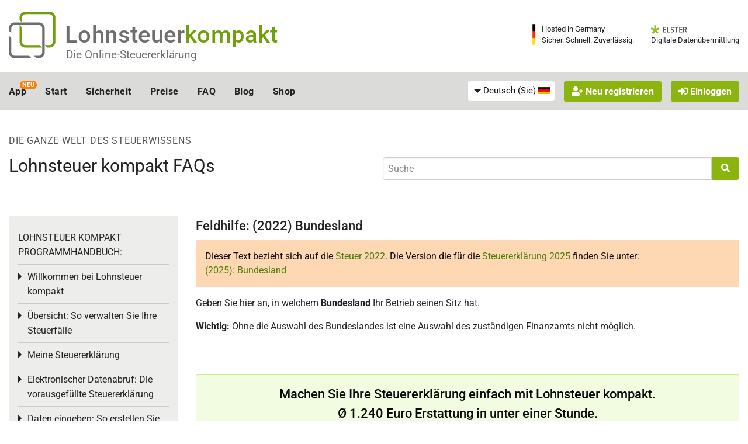

--- FILE ---
content_type: text/html; charset=utf-8
request_url: https://www.lohnsteuer-kompakt.de/feldhilfe/2022/517/2244/bundesland
body_size: 39909
content:
<!DOCTYPE html>
<html class="no-js" lang="de" >
<head>
	<meta charset="utf-8"><script type="965621f8d0cb932e7f4aaa15-text/javascript">(window.NREUM||(NREUM={})).init={privacy:{cookies_enabled:true},ajax:{deny_list:["bam.nr-data.net"]},feature_flags:["soft_nav"],distributed_tracing:{enabled:true}};(window.NREUM||(NREUM={})).loader_config={agentID:"1120303781",accountID:"92503",trustKey:"92503",xpid:"XQQCUVVACQMGXVNTAwUFUA==",licenseKey:"7770539d66",applicationID:"1069214426",browserID:"1120303781"};;/*! For license information please see nr-loader-spa-1.307.0.min.js.LICENSE.txt */
(()=>{var e,t,r={384:(e,t,r)=>{"use strict";r.d(t,{NT:()=>a,US:()=>u,Zm:()=>o,bQ:()=>d,dV:()=>c,pV:()=>l});var n=r(6154),i=r(1863),s=r(1910);const a={beacon:"bam.nr-data.net",errorBeacon:"bam.nr-data.net"};function o(){return n.gm.NREUM||(n.gm.NREUM={}),void 0===n.gm.newrelic&&(n.gm.newrelic=n.gm.NREUM),n.gm.NREUM}function c(){let e=o();return e.o||(e.o={ST:n.gm.setTimeout,SI:n.gm.setImmediate||n.gm.setInterval,CT:n.gm.clearTimeout,XHR:n.gm.XMLHttpRequest,REQ:n.gm.Request,EV:n.gm.Event,PR:n.gm.Promise,MO:n.gm.MutationObserver,FETCH:n.gm.fetch,WS:n.gm.WebSocket},(0,s.i)(...Object.values(e.o))),e}function d(e,t){let r=o();r.initializedAgents??={},t.initializedAt={ms:(0,i.t)(),date:new Date},r.initializedAgents[e]=t}function u(e,t){o()[e]=t}function l(){return function(){let e=o();const t=e.info||{};e.info={beacon:a.beacon,errorBeacon:a.errorBeacon,...t}}(),function(){let e=o();const t=e.init||{};e.init={...t}}(),c(),function(){let e=o();const t=e.loader_config||{};e.loader_config={...t}}(),o()}},782:(e,t,r)=>{"use strict";r.d(t,{T:()=>n});const n=r(860).K7.pageViewTiming},860:(e,t,r)=>{"use strict";r.d(t,{$J:()=>u,K7:()=>c,P3:()=>d,XX:()=>i,Yy:()=>o,df:()=>s,qY:()=>n,v4:()=>a});const n="events",i="jserrors",s="browser/blobs",a="rum",o="browser/logs",c={ajax:"ajax",genericEvents:"generic_events",jserrors:i,logging:"logging",metrics:"metrics",pageAction:"page_action",pageViewEvent:"page_view_event",pageViewTiming:"page_view_timing",sessionReplay:"session_replay",sessionTrace:"session_trace",softNav:"soft_navigations",spa:"spa"},d={[c.pageViewEvent]:1,[c.pageViewTiming]:2,[c.metrics]:3,[c.jserrors]:4,[c.spa]:5,[c.ajax]:6,[c.sessionTrace]:7,[c.softNav]:8,[c.sessionReplay]:9,[c.logging]:10,[c.genericEvents]:11},u={[c.pageViewEvent]:a,[c.pageViewTiming]:n,[c.ajax]:n,[c.spa]:n,[c.softNav]:n,[c.metrics]:i,[c.jserrors]:i,[c.sessionTrace]:s,[c.sessionReplay]:s,[c.logging]:o,[c.genericEvents]:"ins"}},944:(e,t,r)=>{"use strict";r.d(t,{R:()=>i});var n=r(3241);function i(e,t){"function"==typeof console.debug&&(console.debug("New Relic Warning: https://github.com/newrelic/newrelic-browser-agent/blob/main/docs/warning-codes.md#".concat(e),t),(0,n.W)({agentIdentifier:null,drained:null,type:"data",name:"warn",feature:"warn",data:{code:e,secondary:t}}))}},993:(e,t,r)=>{"use strict";r.d(t,{A$:()=>s,ET:()=>a,TZ:()=>o,p_:()=>i});var n=r(860);const i={ERROR:"ERROR",WARN:"WARN",INFO:"INFO",DEBUG:"DEBUG",TRACE:"TRACE"},s={OFF:0,ERROR:1,WARN:2,INFO:3,DEBUG:4,TRACE:5},a="log",o=n.K7.logging},1687:(e,t,r)=>{"use strict";r.d(t,{Ak:()=>d,Ze:()=>h,x3:()=>u});var n=r(3241),i=r(7836),s=r(3606),a=r(860),o=r(2646);const c={};function d(e,t){const r={staged:!1,priority:a.P3[t]||0};l(e),c[e].get(t)||c[e].set(t,r)}function u(e,t){e&&c[e]&&(c[e].get(t)&&c[e].delete(t),p(e,t,!1),c[e].size&&f(e))}function l(e){if(!e)throw new Error("agentIdentifier required");c[e]||(c[e]=new Map)}function h(e="",t="feature",r=!1){if(l(e),!e||!c[e].get(t)||r)return p(e,t);c[e].get(t).staged=!0,f(e)}function f(e){const t=Array.from(c[e]);t.every(([e,t])=>t.staged)&&(t.sort((e,t)=>e[1].priority-t[1].priority),t.forEach(([t])=>{c[e].delete(t),p(e,t)}))}function p(e,t,r=!0){const a=e?i.ee.get(e):i.ee,c=s.i.handlers;if(!a.aborted&&a.backlog&&c){if((0,n.W)({agentIdentifier:e,type:"lifecycle",name:"drain",feature:t}),r){const e=a.backlog[t],r=c[t];if(r){for(let t=0;e&&t<e.length;++t)g(e[t],r);Object.entries(r).forEach(([e,t])=>{Object.values(t||{}).forEach(t=>{t[0]?.on&&t[0]?.context()instanceof o.y&&t[0].on(e,t[1])})})}}a.isolatedBacklog||delete c[t],a.backlog[t]=null,a.emit("drain-"+t,[])}}function g(e,t){var r=e[1];Object.values(t[r]||{}).forEach(t=>{var r=e[0];if(t[0]===r){var n=t[1],i=e[3],s=e[2];n.apply(i,s)}})}},1738:(e,t,r)=>{"use strict";r.d(t,{U:()=>f,Y:()=>h});var n=r(3241),i=r(9908),s=r(1863),a=r(944),o=r(5701),c=r(3969),d=r(8362),u=r(860),l=r(4261);function h(e,t,r,s){const h=s||r;!h||h[e]&&h[e]!==d.d.prototype[e]||(h[e]=function(){(0,i.p)(c.xV,["API/"+e+"/called"],void 0,u.K7.metrics,r.ee),(0,n.W)({agentIdentifier:r.agentIdentifier,drained:!!o.B?.[r.agentIdentifier],type:"data",name:"api",feature:l.Pl+e,data:{}});try{return t.apply(this,arguments)}catch(e){(0,a.R)(23,e)}})}function f(e,t,r,n,a){const o=e.info;null===r?delete o.jsAttributes[t]:o.jsAttributes[t]=r,(a||null===r)&&(0,i.p)(l.Pl+n,[(0,s.t)(),t,r],void 0,"session",e.ee)}},1741:(e,t,r)=>{"use strict";r.d(t,{W:()=>s});var n=r(944),i=r(4261);class s{#e(e,...t){if(this[e]!==s.prototype[e])return this[e](...t);(0,n.R)(35,e)}addPageAction(e,t){return this.#e(i.hG,e,t)}register(e){return this.#e(i.eY,e)}recordCustomEvent(e,t){return this.#e(i.fF,e,t)}setPageViewName(e,t){return this.#e(i.Fw,e,t)}setCustomAttribute(e,t,r){return this.#e(i.cD,e,t,r)}noticeError(e,t){return this.#e(i.o5,e,t)}setUserId(e,t=!1){return this.#e(i.Dl,e,t)}setApplicationVersion(e){return this.#e(i.nb,e)}setErrorHandler(e){return this.#e(i.bt,e)}addRelease(e,t){return this.#e(i.k6,e,t)}log(e,t){return this.#e(i.$9,e,t)}start(){return this.#e(i.d3)}finished(e){return this.#e(i.BL,e)}recordReplay(){return this.#e(i.CH)}pauseReplay(){return this.#e(i.Tb)}addToTrace(e){return this.#e(i.U2,e)}setCurrentRouteName(e){return this.#e(i.PA,e)}interaction(e){return this.#e(i.dT,e)}wrapLogger(e,t,r){return this.#e(i.Wb,e,t,r)}measure(e,t){return this.#e(i.V1,e,t)}consent(e){return this.#e(i.Pv,e)}}},1863:(e,t,r)=>{"use strict";function n(){return Math.floor(performance.now())}r.d(t,{t:()=>n})},1910:(e,t,r)=>{"use strict";r.d(t,{i:()=>s});var n=r(944);const i=new Map;function s(...e){return e.every(e=>{if(i.has(e))return i.get(e);const t="function"==typeof e?e.toString():"",r=t.includes("[native code]"),s=t.includes("nrWrapper");return r||s||(0,n.R)(64,e?.name||t),i.set(e,r),r})}},2555:(e,t,r)=>{"use strict";r.d(t,{D:()=>o,f:()=>a});var n=r(384),i=r(8122);const s={beacon:n.NT.beacon,errorBeacon:n.NT.errorBeacon,licenseKey:void 0,applicationID:void 0,sa:void 0,queueTime:void 0,applicationTime:void 0,ttGuid:void 0,user:void 0,account:void 0,product:void 0,extra:void 0,jsAttributes:{},userAttributes:void 0,atts:void 0,transactionName:void 0,tNamePlain:void 0};function a(e){try{return!!e.licenseKey&&!!e.errorBeacon&&!!e.applicationID}catch(e){return!1}}const o=e=>(0,i.a)(e,s)},2614:(e,t,r)=>{"use strict";r.d(t,{BB:()=>a,H3:()=>n,g:()=>d,iL:()=>c,tS:()=>o,uh:()=>i,wk:()=>s});const n="NRBA",i="SESSION",s=144e5,a=18e5,o={STARTED:"session-started",PAUSE:"session-pause",RESET:"session-reset",RESUME:"session-resume",UPDATE:"session-update"},c={SAME_TAB:"same-tab",CROSS_TAB:"cross-tab"},d={OFF:0,FULL:1,ERROR:2}},2646:(e,t,r)=>{"use strict";r.d(t,{y:()=>n});class n{constructor(e){this.contextId=e}}},2843:(e,t,r)=>{"use strict";r.d(t,{G:()=>s,u:()=>i});var n=r(3878);function i(e,t=!1,r,i){(0,n.DD)("visibilitychange",function(){if(t)return void("hidden"===document.visibilityState&&e());e(document.visibilityState)},r,i)}function s(e,t,r){(0,n.sp)("pagehide",e,t,r)}},3241:(e,t,r)=>{"use strict";r.d(t,{W:()=>s});var n=r(6154);const i="newrelic";function s(e={}){try{n.gm.dispatchEvent(new CustomEvent(i,{detail:e}))}catch(e){}}},3304:(e,t,r)=>{"use strict";r.d(t,{A:()=>s});var n=r(7836);const i=()=>{const e=new WeakSet;return(t,r)=>{if("object"==typeof r&&null!==r){if(e.has(r))return;e.add(r)}return r}};function s(e){try{return JSON.stringify(e,i())??""}catch(e){try{n.ee.emit("internal-error",[e])}catch(e){}return""}}},3333:(e,t,r)=>{"use strict";r.d(t,{$v:()=>u,TZ:()=>n,Xh:()=>c,Zp:()=>i,kd:()=>d,mq:()=>o,nf:()=>a,qN:()=>s});const n=r(860).K7.genericEvents,i=["auxclick","click","copy","keydown","paste","scrollend"],s=["focus","blur"],a=4,o=1e3,c=2e3,d=["PageAction","UserAction","BrowserPerformance"],u={RESOURCES:"experimental.resources",REGISTER:"register"}},3434:(e,t,r)=>{"use strict";r.d(t,{Jt:()=>s,YM:()=>d});var n=r(7836),i=r(5607);const s="nr@original:".concat(i.W),a=50;var o=Object.prototype.hasOwnProperty,c=!1;function d(e,t){return e||(e=n.ee),r.inPlace=function(e,t,n,i,s){n||(n="");const a="-"===n.charAt(0);for(let o=0;o<t.length;o++){const c=t[o],d=e[c];l(d)||(e[c]=r(d,a?c+n:n,i,c,s))}},r.flag=s,r;function r(t,r,n,c,d){return l(t)?t:(r||(r=""),nrWrapper[s]=t,function(e,t,r){if(Object.defineProperty&&Object.keys)try{return Object.keys(e).forEach(function(r){Object.defineProperty(t,r,{get:function(){return e[r]},set:function(t){return e[r]=t,t}})}),t}catch(e){u([e],r)}for(var n in e)o.call(e,n)&&(t[n]=e[n])}(t,nrWrapper,e),nrWrapper);function nrWrapper(){var s,o,l,h;let f;try{o=this,s=[...arguments],l="function"==typeof n?n(s,o):n||{}}catch(t){u([t,"",[s,o,c],l],e)}i(r+"start",[s,o,c],l,d);const p=performance.now();let g;try{return h=t.apply(o,s),g=performance.now(),h}catch(e){throw g=performance.now(),i(r+"err",[s,o,e],l,d),f=e,f}finally{const e=g-p,t={start:p,end:g,duration:e,isLongTask:e>=a,methodName:c,thrownError:f};t.isLongTask&&i("long-task",[t,o],l,d),i(r+"end",[s,o,h],l,d)}}}function i(r,n,i,s){if(!c||t){var a=c;c=!0;try{e.emit(r,n,i,t,s)}catch(t){u([t,r,n,i],e)}c=a}}}function u(e,t){t||(t=n.ee);try{t.emit("internal-error",e)}catch(e){}}function l(e){return!(e&&"function"==typeof e&&e.apply&&!e[s])}},3606:(e,t,r)=>{"use strict";r.d(t,{i:()=>s});var n=r(9908);s.on=a;var i=s.handlers={};function s(e,t,r,s){a(s||n.d,i,e,t,r)}function a(e,t,r,i,s){s||(s="feature"),e||(e=n.d);var a=t[s]=t[s]||{};(a[r]=a[r]||[]).push([e,i])}},3738:(e,t,r)=>{"use strict";r.d(t,{He:()=>i,Kp:()=>o,Lc:()=>d,Rz:()=>u,TZ:()=>n,bD:()=>s,d3:()=>a,jx:()=>l,sl:()=>h,uP:()=>c});const n=r(860).K7.sessionTrace,i="bstResource",s="resource",a="-start",o="-end",c="fn"+a,d="fn"+o,u="pushState",l=1e3,h=3e4},3785:(e,t,r)=>{"use strict";r.d(t,{R:()=>c,b:()=>d});var n=r(9908),i=r(1863),s=r(860),a=r(3969),o=r(993);function c(e,t,r={},c=o.p_.INFO,d=!0,u,l=(0,i.t)()){(0,n.p)(a.xV,["API/logging/".concat(c.toLowerCase(),"/called")],void 0,s.K7.metrics,e),(0,n.p)(o.ET,[l,t,r,c,d,u],void 0,s.K7.logging,e)}function d(e){return"string"==typeof e&&Object.values(o.p_).some(t=>t===e.toUpperCase().trim())}},3878:(e,t,r)=>{"use strict";function n(e,t){return{capture:e,passive:!1,signal:t}}function i(e,t,r=!1,i){window.addEventListener(e,t,n(r,i))}function s(e,t,r=!1,i){document.addEventListener(e,t,n(r,i))}r.d(t,{DD:()=>s,jT:()=>n,sp:()=>i})},3962:(e,t,r)=>{"use strict";r.d(t,{AM:()=>a,O2:()=>l,OV:()=>s,Qu:()=>h,TZ:()=>c,ih:()=>f,pP:()=>o,t1:()=>u,tC:()=>i,wD:()=>d});var n=r(860);const i=["click","keydown","submit"],s="popstate",a="api",o="initialPageLoad",c=n.K7.softNav,d=5e3,u=500,l={INITIAL_PAGE_LOAD:"",ROUTE_CHANGE:1,UNSPECIFIED:2},h={INTERACTION:1,AJAX:2,CUSTOM_END:3,CUSTOM_TRACER:4},f={IP:"in progress",PF:"pending finish",FIN:"finished",CAN:"cancelled"}},3969:(e,t,r)=>{"use strict";r.d(t,{TZ:()=>n,XG:()=>o,rs:()=>i,xV:()=>a,z_:()=>s});const n=r(860).K7.metrics,i="sm",s="cm",a="storeSupportabilityMetrics",o="storeEventMetrics"},4234:(e,t,r)=>{"use strict";r.d(t,{W:()=>s});var n=r(7836),i=r(1687);class s{constructor(e,t){this.agentIdentifier=e,this.ee=n.ee.get(e),this.featureName=t,this.blocked=!1}deregisterDrain(){(0,i.x3)(this.agentIdentifier,this.featureName)}}},4261:(e,t,r)=>{"use strict";r.d(t,{$9:()=>u,BL:()=>c,CH:()=>p,Dl:()=>R,Fw:()=>w,PA:()=>v,Pl:()=>n,Pv:()=>A,Tb:()=>h,U2:()=>a,V1:()=>E,Wb:()=>T,bt:()=>y,cD:()=>b,d3:()=>x,dT:()=>d,eY:()=>g,fF:()=>f,hG:()=>s,hw:()=>i,k6:()=>o,nb:()=>m,o5:()=>l});const n="api-",i=n+"ixn-",s="addPageAction",a="addToTrace",o="addRelease",c="finished",d="interaction",u="log",l="noticeError",h="pauseReplay",f="recordCustomEvent",p="recordReplay",g="register",m="setApplicationVersion",v="setCurrentRouteName",b="setCustomAttribute",y="setErrorHandler",w="setPageViewName",R="setUserId",x="start",T="wrapLogger",E="measure",A="consent"},4387:(e,t,r)=>{"use strict";function n(e={}){return!(!e.id||!e.name)}function i(e){return"string"==typeof e&&e.trim().length<501||"number"==typeof e}function s(e,t){if(2!==t?.harvestEndpointVersion)return{};const r=t.agentRef.runtime.appMetadata.agents[0].entityGuid;return n(e)?{"source.id":e.id,"source.name":e.name,"source.type":e.type,"parent.id":e.parent?.id||r}:{"entity.guid":r,appId:t.agentRef.info.applicationID}}r.d(t,{Ux:()=>s,c7:()=>n,yo:()=>i})},5205:(e,t,r)=>{"use strict";r.d(t,{j:()=>S});var n=r(384),i=r(1741);var s=r(2555),a=r(3333);const o=e=>{if(!e||"string"!=typeof e)return!1;try{document.createDocumentFragment().querySelector(e)}catch{return!1}return!0};var c=r(2614),d=r(944),u=r(8122);const l="[data-nr-mask]",h=e=>(0,u.a)(e,(()=>{const e={feature_flags:[],experimental:{allow_registered_children:!1,resources:!1},mask_selector:"*",block_selector:"[data-nr-block]",mask_input_options:{color:!1,date:!1,"datetime-local":!1,email:!1,month:!1,number:!1,range:!1,search:!1,tel:!1,text:!1,time:!1,url:!1,week:!1,textarea:!1,select:!1,password:!0}};return{ajax:{deny_list:void 0,block_internal:!0,enabled:!0,autoStart:!0},api:{get allow_registered_children(){return e.feature_flags.includes(a.$v.REGISTER)||e.experimental.allow_registered_children},set allow_registered_children(t){e.experimental.allow_registered_children=t},duplicate_registered_data:!1},browser_consent_mode:{enabled:!1},distributed_tracing:{enabled:void 0,exclude_newrelic_header:void 0,cors_use_newrelic_header:void 0,cors_use_tracecontext_headers:void 0,allowed_origins:void 0},get feature_flags(){return e.feature_flags},set feature_flags(t){e.feature_flags=t},generic_events:{enabled:!0,autoStart:!0},harvest:{interval:30},jserrors:{enabled:!0,autoStart:!0},logging:{enabled:!0,autoStart:!0},metrics:{enabled:!0,autoStart:!0},obfuscate:void 0,page_action:{enabled:!0},page_view_event:{enabled:!0,autoStart:!0},page_view_timing:{enabled:!0,autoStart:!0},performance:{capture_marks:!1,capture_measures:!1,capture_detail:!0,resources:{get enabled(){return e.feature_flags.includes(a.$v.RESOURCES)||e.experimental.resources},set enabled(t){e.experimental.resources=t},asset_types:[],first_party_domains:[],ignore_newrelic:!0}},privacy:{cookies_enabled:!0},proxy:{assets:void 0,beacon:void 0},session:{expiresMs:c.wk,inactiveMs:c.BB},session_replay:{autoStart:!0,enabled:!1,preload:!1,sampling_rate:10,error_sampling_rate:100,collect_fonts:!1,inline_images:!1,fix_stylesheets:!0,mask_all_inputs:!0,get mask_text_selector(){return e.mask_selector},set mask_text_selector(t){o(t)?e.mask_selector="".concat(t,",").concat(l):""===t||null===t?e.mask_selector=l:(0,d.R)(5,t)},get block_class(){return"nr-block"},get ignore_class(){return"nr-ignore"},get mask_text_class(){return"nr-mask"},get block_selector(){return e.block_selector},set block_selector(t){o(t)?e.block_selector+=",".concat(t):""!==t&&(0,d.R)(6,t)},get mask_input_options(){return e.mask_input_options},set mask_input_options(t){t&&"object"==typeof t?e.mask_input_options={...t,password:!0}:(0,d.R)(7,t)}},session_trace:{enabled:!0,autoStart:!0},soft_navigations:{enabled:!0,autoStart:!0},spa:{enabled:!0,autoStart:!0},ssl:void 0,user_actions:{enabled:!0,elementAttributes:["id","className","tagName","type"]}}})());var f=r(6154),p=r(9324);let g=0;const m={buildEnv:p.F3,distMethod:p.Xs,version:p.xv,originTime:f.WN},v={consented:!1},b={appMetadata:{},get consented(){return this.session?.state?.consent||v.consented},set consented(e){v.consented=e},customTransaction:void 0,denyList:void 0,disabled:!1,harvester:void 0,isolatedBacklog:!1,isRecording:!1,loaderType:void 0,maxBytes:3e4,obfuscator:void 0,onerror:void 0,ptid:void 0,releaseIds:{},session:void 0,timeKeeper:void 0,registeredEntities:[],jsAttributesMetadata:{bytes:0},get harvestCount(){return++g}},y=e=>{const t=(0,u.a)(e,b),r=Object.keys(m).reduce((e,t)=>(e[t]={value:m[t],writable:!1,configurable:!0,enumerable:!0},e),{});return Object.defineProperties(t,r)};var w=r(5701);const R=e=>{const t=e.startsWith("http");e+="/",r.p=t?e:"https://"+e};var x=r(7836),T=r(3241);const E={accountID:void 0,trustKey:void 0,agentID:void 0,licenseKey:void 0,applicationID:void 0,xpid:void 0},A=e=>(0,u.a)(e,E),_=new Set;function S(e,t={},r,a){let{init:o,info:c,loader_config:d,runtime:u={},exposed:l=!0}=t;if(!c){const e=(0,n.pV)();o=e.init,c=e.info,d=e.loader_config}e.init=h(o||{}),e.loader_config=A(d||{}),c.jsAttributes??={},f.bv&&(c.jsAttributes.isWorker=!0),e.info=(0,s.D)(c);const p=e.init,g=[c.beacon,c.errorBeacon];_.has(e.agentIdentifier)||(p.proxy.assets&&(R(p.proxy.assets),g.push(p.proxy.assets)),p.proxy.beacon&&g.push(p.proxy.beacon),e.beacons=[...g],function(e){const t=(0,n.pV)();Object.getOwnPropertyNames(i.W.prototype).forEach(r=>{const n=i.W.prototype[r];if("function"!=typeof n||"constructor"===n)return;let s=t[r];e[r]&&!1!==e.exposed&&"micro-agent"!==e.runtime?.loaderType&&(t[r]=(...t)=>{const n=e[r](...t);return s?s(...t):n})})}(e),(0,n.US)("activatedFeatures",w.B)),u.denyList=[...p.ajax.deny_list||[],...p.ajax.block_internal?g:[]],u.ptid=e.agentIdentifier,u.loaderType=r,e.runtime=y(u),_.has(e.agentIdentifier)||(e.ee=x.ee.get(e.agentIdentifier),e.exposed=l,(0,T.W)({agentIdentifier:e.agentIdentifier,drained:!!w.B?.[e.agentIdentifier],type:"lifecycle",name:"initialize",feature:void 0,data:e.config})),_.add(e.agentIdentifier)}},5270:(e,t,r)=>{"use strict";r.d(t,{Aw:()=>a,SR:()=>s,rF:()=>o});var n=r(384),i=r(7767);function s(e){return!!(0,n.dV)().o.MO&&(0,i.V)(e)&&!0===e?.session_trace.enabled}function a(e){return!0===e?.session_replay.preload&&s(e)}function o(e,t){try{if("string"==typeof t?.type){if("password"===t.type.toLowerCase())return"*".repeat(e?.length||0);if(void 0!==t?.dataset?.nrUnmask||t?.classList?.contains("nr-unmask"))return e}}catch(e){}return"string"==typeof e?e.replace(/[\S]/g,"*"):"*".repeat(e?.length||0)}},5289:(e,t,r)=>{"use strict";r.d(t,{GG:()=>a,Qr:()=>c,sB:()=>o});var n=r(3878),i=r(6389);function s(){return"undefined"==typeof document||"complete"===document.readyState}function a(e,t){if(s())return e();const r=(0,i.J)(e),a=setInterval(()=>{s()&&(clearInterval(a),r())},500);(0,n.sp)("load",r,t)}function o(e){if(s())return e();(0,n.DD)("DOMContentLoaded",e)}function c(e){if(s())return e();(0,n.sp)("popstate",e)}},5607:(e,t,r)=>{"use strict";r.d(t,{W:()=>n});const n=(0,r(9566).bz)()},5701:(e,t,r)=>{"use strict";r.d(t,{B:()=>s,t:()=>a});var n=r(3241);const i=new Set,s={};function a(e,t){const r=t.agentIdentifier;s[r]??={},e&&"object"==typeof e&&(i.has(r)||(t.ee.emit("rumresp",[e]),s[r]=e,i.add(r),(0,n.W)({agentIdentifier:r,loaded:!0,drained:!0,type:"lifecycle",name:"load",feature:void 0,data:e})))}},6154:(e,t,r)=>{"use strict";r.d(t,{OF:()=>d,RI:()=>i,WN:()=>h,bv:()=>s,eN:()=>f,gm:()=>a,lR:()=>l,m:()=>c,mw:()=>o,sb:()=>u});var n=r(1863);const i="undefined"!=typeof window&&!!window.document,s="undefined"!=typeof WorkerGlobalScope&&("undefined"!=typeof self&&self instanceof WorkerGlobalScope&&self.navigator instanceof WorkerNavigator||"undefined"!=typeof globalThis&&globalThis instanceof WorkerGlobalScope&&globalThis.navigator instanceof WorkerNavigator),a=i?window:"undefined"!=typeof WorkerGlobalScope&&("undefined"!=typeof self&&self instanceof WorkerGlobalScope&&self||"undefined"!=typeof globalThis&&globalThis instanceof WorkerGlobalScope&&globalThis),o=Boolean("hidden"===a?.document?.visibilityState),c=""+a?.location,d=/iPad|iPhone|iPod/.test(a.navigator?.userAgent),u=d&&"undefined"==typeof SharedWorker,l=(()=>{const e=a.navigator?.userAgent?.match(/Firefox[/\s](\d+\.\d+)/);return Array.isArray(e)&&e.length>=2?+e[1]:0})(),h=Date.now()-(0,n.t)(),f=()=>"undefined"!=typeof PerformanceNavigationTiming&&a?.performance?.getEntriesByType("navigation")?.[0]?.responseStart},6344:(e,t,r)=>{"use strict";r.d(t,{BB:()=>u,Qb:()=>l,TZ:()=>i,Ug:()=>a,Vh:()=>s,_s:()=>o,bc:()=>d,yP:()=>c});var n=r(2614);const i=r(860).K7.sessionReplay,s="errorDuringReplay",a=.12,o={DomContentLoaded:0,Load:1,FullSnapshot:2,IncrementalSnapshot:3,Meta:4,Custom:5},c={[n.g.ERROR]:15e3,[n.g.FULL]:3e5,[n.g.OFF]:0},d={RESET:{message:"Session was reset",sm:"Reset"},IMPORT:{message:"Recorder failed to import",sm:"Import"},TOO_MANY:{message:"429: Too Many Requests",sm:"Too-Many"},TOO_BIG:{message:"Payload was too large",sm:"Too-Big"},CROSS_TAB:{message:"Session Entity was set to OFF on another tab",sm:"Cross-Tab"},ENTITLEMENTS:{message:"Session Replay is not allowed and will not be started",sm:"Entitlement"}},u=5e3,l={API:"api",RESUME:"resume",SWITCH_TO_FULL:"switchToFull",INITIALIZE:"initialize",PRELOAD:"preload"}},6389:(e,t,r)=>{"use strict";function n(e,t=500,r={}){const n=r?.leading||!1;let i;return(...r)=>{n&&void 0===i&&(e.apply(this,r),i=setTimeout(()=>{i=clearTimeout(i)},t)),n||(clearTimeout(i),i=setTimeout(()=>{e.apply(this,r)},t))}}function i(e){let t=!1;return(...r)=>{t||(t=!0,e.apply(this,r))}}r.d(t,{J:()=>i,s:()=>n})},6630:(e,t,r)=>{"use strict";r.d(t,{T:()=>n});const n=r(860).K7.pageViewEvent},6774:(e,t,r)=>{"use strict";r.d(t,{T:()=>n});const n=r(860).K7.jserrors},7295:(e,t,r)=>{"use strict";r.d(t,{Xv:()=>a,gX:()=>i,iW:()=>s});var n=[];function i(e){if(!e||s(e))return!1;if(0===n.length)return!0;if("*"===n[0].hostname)return!1;for(var t=0;t<n.length;t++){var r=n[t];if(r.hostname.test(e.hostname)&&r.pathname.test(e.pathname))return!1}return!0}function s(e){return void 0===e.hostname}function a(e){if(n=[],e&&e.length)for(var t=0;t<e.length;t++){let r=e[t];if(!r)continue;if("*"===r)return void(n=[{hostname:"*"}]);0===r.indexOf("http://")?r=r.substring(7):0===r.indexOf("https://")&&(r=r.substring(8));const i=r.indexOf("/");let s,a;i>0?(s=r.substring(0,i),a=r.substring(i)):(s=r,a="*");let[c]=s.split(":");n.push({hostname:o(c),pathname:o(a,!0)})}}function o(e,t=!1){const r=e.replace(/[.+?^${}()|[\]\\]/g,e=>"\\"+e).replace(/\*/g,".*?");return new RegExp((t?"^":"")+r+"$")}},7485:(e,t,r)=>{"use strict";r.d(t,{D:()=>i});var n=r(6154);function i(e){if(0===(e||"").indexOf("data:"))return{protocol:"data"};try{const t=new URL(e,location.href),r={port:t.port,hostname:t.hostname,pathname:t.pathname,search:t.search,protocol:t.protocol.slice(0,t.protocol.indexOf(":")),sameOrigin:t.protocol===n.gm?.location?.protocol&&t.host===n.gm?.location?.host};return r.port&&""!==r.port||("http:"===t.protocol&&(r.port="80"),"https:"===t.protocol&&(r.port="443")),r.pathname&&""!==r.pathname?r.pathname.startsWith("/")||(r.pathname="/".concat(r.pathname)):r.pathname="/",r}catch(e){return{}}}},7699:(e,t,r)=>{"use strict";r.d(t,{It:()=>s,KC:()=>o,No:()=>i,qh:()=>a});var n=r(860);const i=16e3,s=1e6,a="SESSION_ERROR",o={[n.K7.logging]:!0,[n.K7.genericEvents]:!1,[n.K7.jserrors]:!1,[n.K7.ajax]:!1}},7767:(e,t,r)=>{"use strict";r.d(t,{V:()=>i});var n=r(6154);const i=e=>n.RI&&!0===e?.privacy.cookies_enabled},7836:(e,t,r)=>{"use strict";r.d(t,{P:()=>o,ee:()=>c});var n=r(384),i=r(8990),s=r(2646),a=r(5607);const o="nr@context:".concat(a.W),c=function e(t,r){var n={},a={},u={},l=!1;try{l=16===r.length&&d.initializedAgents?.[r]?.runtime.isolatedBacklog}catch(e){}var h={on:p,addEventListener:p,removeEventListener:function(e,t){var r=n[e];if(!r)return;for(var i=0;i<r.length;i++)r[i]===t&&r.splice(i,1)},emit:function(e,r,n,i,s){!1!==s&&(s=!0);if(c.aborted&&!i)return;t&&s&&t.emit(e,r,n);var o=f(n);g(e).forEach(e=>{e.apply(o,r)});var d=v()[a[e]];d&&d.push([h,e,r,o]);return o},get:m,listeners:g,context:f,buffer:function(e,t){const r=v();if(t=t||"feature",h.aborted)return;Object.entries(e||{}).forEach(([e,n])=>{a[n]=t,t in r||(r[t]=[])})},abort:function(){h._aborted=!0,Object.keys(h.backlog).forEach(e=>{delete h.backlog[e]})},isBuffering:function(e){return!!v()[a[e]]},debugId:r,backlog:l?{}:t&&"object"==typeof t.backlog?t.backlog:{},isolatedBacklog:l};return Object.defineProperty(h,"aborted",{get:()=>{let e=h._aborted||!1;return e||(t&&(e=t.aborted),e)}}),h;function f(e){return e&&e instanceof s.y?e:e?(0,i.I)(e,o,()=>new s.y(o)):new s.y(o)}function p(e,t){n[e]=g(e).concat(t)}function g(e){return n[e]||[]}function m(t){return u[t]=u[t]||e(h,t)}function v(){return h.backlog}}(void 0,"globalEE"),d=(0,n.Zm)();d.ee||(d.ee=c)},8122:(e,t,r)=>{"use strict";r.d(t,{a:()=>i});var n=r(944);function i(e,t){try{if(!e||"object"!=typeof e)return(0,n.R)(3);if(!t||"object"!=typeof t)return(0,n.R)(4);const r=Object.create(Object.getPrototypeOf(t),Object.getOwnPropertyDescriptors(t)),s=0===Object.keys(r).length?e:r;for(let a in s)if(void 0!==e[a])try{if(null===e[a]){r[a]=null;continue}Array.isArray(e[a])&&Array.isArray(t[a])?r[a]=Array.from(new Set([...e[a],...t[a]])):"object"==typeof e[a]&&"object"==typeof t[a]?r[a]=i(e[a],t[a]):r[a]=e[a]}catch(e){r[a]||(0,n.R)(1,e)}return r}catch(e){(0,n.R)(2,e)}}},8139:(e,t,r)=>{"use strict";r.d(t,{u:()=>h});var n=r(7836),i=r(3434),s=r(8990),a=r(6154);const o={},c=a.gm.XMLHttpRequest,d="addEventListener",u="removeEventListener",l="nr@wrapped:".concat(n.P);function h(e){var t=function(e){return(e||n.ee).get("events")}(e);if(o[t.debugId]++)return t;o[t.debugId]=1;var r=(0,i.YM)(t,!0);function h(e){r.inPlace(e,[d,u],"-",p)}function p(e,t){return e[1]}return"getPrototypeOf"in Object&&(a.RI&&f(document,h),c&&f(c.prototype,h),f(a.gm,h)),t.on(d+"-start",function(e,t){var n=e[1];if(null!==n&&("function"==typeof n||"object"==typeof n)&&"newrelic"!==e[0]){var i=(0,s.I)(n,l,function(){var e={object:function(){if("function"!=typeof n.handleEvent)return;return n.handleEvent.apply(n,arguments)},function:n}[typeof n];return e?r(e,"fn-",null,e.name||"anonymous"):n});this.wrapped=e[1]=i}}),t.on(u+"-start",function(e){e[1]=this.wrapped||e[1]}),t}function f(e,t,...r){let n=e;for(;"object"==typeof n&&!Object.prototype.hasOwnProperty.call(n,d);)n=Object.getPrototypeOf(n);n&&t(n,...r)}},8362:(e,t,r)=>{"use strict";r.d(t,{d:()=>s});var n=r(9566),i=r(1741);class s extends i.W{agentIdentifier=(0,n.LA)(16)}},8374:(e,t,r)=>{r.nc=(()=>{try{return document?.currentScript?.nonce}catch(e){}return""})()},8990:(e,t,r)=>{"use strict";r.d(t,{I:()=>i});var n=Object.prototype.hasOwnProperty;function i(e,t,r){if(n.call(e,t))return e[t];var i=r();if(Object.defineProperty&&Object.keys)try{return Object.defineProperty(e,t,{value:i,writable:!0,enumerable:!1}),i}catch(e){}return e[t]=i,i}},9300:(e,t,r)=>{"use strict";r.d(t,{T:()=>n});const n=r(860).K7.ajax},9324:(e,t,r)=>{"use strict";r.d(t,{AJ:()=>a,F3:()=>i,Xs:()=>s,Yq:()=>o,xv:()=>n});const n="1.307.0",i="PROD",s="CDN",a="@newrelic/rrweb",o="1.0.1"},9566:(e,t,r)=>{"use strict";r.d(t,{LA:()=>o,ZF:()=>c,bz:()=>a,el:()=>d});var n=r(6154);const i="xxxxxxxx-xxxx-4xxx-yxxx-xxxxxxxxxxxx";function s(e,t){return e?15&e[t]:16*Math.random()|0}function a(){const e=n.gm?.crypto||n.gm?.msCrypto;let t,r=0;return e&&e.getRandomValues&&(t=e.getRandomValues(new Uint8Array(30))),i.split("").map(e=>"x"===e?s(t,r++).toString(16):"y"===e?(3&s()|8).toString(16):e).join("")}function o(e){const t=n.gm?.crypto||n.gm?.msCrypto;let r,i=0;t&&t.getRandomValues&&(r=t.getRandomValues(new Uint8Array(e)));const a=[];for(var o=0;o<e;o++)a.push(s(r,i++).toString(16));return a.join("")}function c(){return o(16)}function d(){return o(32)}},9908:(e,t,r)=>{"use strict";r.d(t,{d:()=>n,p:()=>i});var n=r(7836).ee.get("handle");function i(e,t,r,i,s){s?(s.buffer([e],i),s.emit(e,t,r)):(n.buffer([e],i),n.emit(e,t,r))}}},n={};function i(e){var t=n[e];if(void 0!==t)return t.exports;var s=n[e]={exports:{}};return r[e](s,s.exports,i),s.exports}i.m=r,i.d=(e,t)=>{for(var r in t)i.o(t,r)&&!i.o(e,r)&&Object.defineProperty(e,r,{enumerable:!0,get:t[r]})},i.f={},i.e=e=>Promise.all(Object.keys(i.f).reduce((t,r)=>(i.f[r](e,t),t),[])),i.u=e=>({212:"nr-spa-compressor",249:"nr-spa-recorder",478:"nr-spa"}[e]+"-1.307.0.min.js"),i.o=(e,t)=>Object.prototype.hasOwnProperty.call(e,t),e={},t="NRBA-1.307.0.PROD:",i.l=(r,n,s,a)=>{if(e[r])e[r].push(n);else{var o,c;if(void 0!==s)for(var d=document.getElementsByTagName("script"),u=0;u<d.length;u++){var l=d[u];if(l.getAttribute("src")==r||l.getAttribute("data-webpack")==t+s){o=l;break}}if(!o){c=!0;var h={478:"sha512-bFoj7wd1EcCTt0jkKdFkw+gjDdU092aP1BOVh5n0PjhLNtBCSXj4vpjfIJR8zH8Bn6/XPpFl3gSNOuWVJ98iug==",249:"sha512-FRHQNWDGImhEo7a7lqCuCt6xlBgommnGc+JH2/YGJlngDoH+/3jpT/cyFpwi2M5G6srPVN4wLxrVqskf6KB7bg==",212:"sha512-okml4IaluCF10UG6SWzY+cKPgBNvH2+S5f1FxomzQUHf608N0b9dwoBv/ZFAhJhrdxPgTA4AxlBzwGcjMGIlQQ=="};(o=document.createElement("script")).charset="utf-8",i.nc&&o.setAttribute("nonce",i.nc),o.setAttribute("data-webpack",t+s),o.src=r,0!==o.src.indexOf(window.location.origin+"/")&&(o.crossOrigin="anonymous"),h[a]&&(o.integrity=h[a])}e[r]=[n];var f=(t,n)=>{o.onerror=o.onload=null,clearTimeout(p);var i=e[r];if(delete e[r],o.parentNode&&o.parentNode.removeChild(o),i&&i.forEach(e=>e(n)),t)return t(n)},p=setTimeout(f.bind(null,void 0,{type:"timeout",target:o}),12e4);o.onerror=f.bind(null,o.onerror),o.onload=f.bind(null,o.onload),c&&document.head.appendChild(o)}},i.r=e=>{"undefined"!=typeof Symbol&&Symbol.toStringTag&&Object.defineProperty(e,Symbol.toStringTag,{value:"Module"}),Object.defineProperty(e,"__esModule",{value:!0})},i.p="https://js-agent.newrelic.com/",(()=>{var e={38:0,788:0};i.f.j=(t,r)=>{var n=i.o(e,t)?e[t]:void 0;if(0!==n)if(n)r.push(n[2]);else{var s=new Promise((r,i)=>n=e[t]=[r,i]);r.push(n[2]=s);var a=i.p+i.u(t),o=new Error;i.l(a,r=>{if(i.o(e,t)&&(0!==(n=e[t])&&(e[t]=void 0),n)){var s=r&&("load"===r.type?"missing":r.type),a=r&&r.target&&r.target.src;o.message="Loading chunk "+t+" failed: ("+s+": "+a+")",o.name="ChunkLoadError",o.type=s,o.request=a,n[1](o)}},"chunk-"+t,t)}};var t=(t,r)=>{var n,s,[a,o,c]=r,d=0;if(a.some(t=>0!==e[t])){for(n in o)i.o(o,n)&&(i.m[n]=o[n]);if(c)c(i)}for(t&&t(r);d<a.length;d++)s=a[d],i.o(e,s)&&e[s]&&e[s][0](),e[s]=0},r=self["webpackChunk:NRBA-1.307.0.PROD"]=self["webpackChunk:NRBA-1.307.0.PROD"]||[];r.forEach(t.bind(null,0)),r.push=t.bind(null,r.push.bind(r))})(),(()=>{"use strict";i(8374);var e=i(8362),t=i(860);const r=Object.values(t.K7);var n=i(5205);var s=i(9908),a=i(1863),o=i(4261),c=i(1738);var d=i(1687),u=i(4234),l=i(5289),h=i(6154),f=i(944),p=i(5270),g=i(7767),m=i(6389),v=i(7699);class b extends u.W{constructor(e,t){super(e.agentIdentifier,t),this.agentRef=e,this.abortHandler=void 0,this.featAggregate=void 0,this.loadedSuccessfully=void 0,this.onAggregateImported=new Promise(e=>{this.loadedSuccessfully=e}),this.deferred=Promise.resolve(),!1===e.init[this.featureName].autoStart?this.deferred=new Promise((t,r)=>{this.ee.on("manual-start-all",(0,m.J)(()=>{(0,d.Ak)(e.agentIdentifier,this.featureName),t()}))}):(0,d.Ak)(e.agentIdentifier,t)}importAggregator(e,t,r={}){if(this.featAggregate)return;const n=async()=>{let n;await this.deferred;try{if((0,g.V)(e.init)){const{setupAgentSession:t}=await i.e(478).then(i.bind(i,8766));n=t(e)}}catch(e){(0,f.R)(20,e),this.ee.emit("internal-error",[e]),(0,s.p)(v.qh,[e],void 0,this.featureName,this.ee)}try{if(!this.#t(this.featureName,n,e.init))return(0,d.Ze)(this.agentIdentifier,this.featureName),void this.loadedSuccessfully(!1);const{Aggregate:i}=await t();this.featAggregate=new i(e,r),e.runtime.harvester.initializedAggregates.push(this.featAggregate),this.loadedSuccessfully(!0)}catch(e){(0,f.R)(34,e),this.abortHandler?.(),(0,d.Ze)(this.agentIdentifier,this.featureName,!0),this.loadedSuccessfully(!1),this.ee&&this.ee.abort()}};h.RI?(0,l.GG)(()=>n(),!0):n()}#t(e,r,n){if(this.blocked)return!1;switch(e){case t.K7.sessionReplay:return(0,p.SR)(n)&&!!r;case t.K7.sessionTrace:return!!r;default:return!0}}}var y=i(6630),w=i(2614),R=i(3241);class x extends b{static featureName=y.T;constructor(e){var t;super(e,y.T),this.setupInspectionEvents(e.agentIdentifier),t=e,(0,c.Y)(o.Fw,function(e,r){"string"==typeof e&&("/"!==e.charAt(0)&&(e="/"+e),t.runtime.customTransaction=(r||"http://custom.transaction")+e,(0,s.p)(o.Pl+o.Fw,[(0,a.t)()],void 0,void 0,t.ee))},t),this.importAggregator(e,()=>i.e(478).then(i.bind(i,2467)))}setupInspectionEvents(e){const t=(t,r)=>{t&&(0,R.W)({agentIdentifier:e,timeStamp:t.timeStamp,loaded:"complete"===t.target.readyState,type:"window",name:r,data:t.target.location+""})};(0,l.sB)(e=>{t(e,"DOMContentLoaded")}),(0,l.GG)(e=>{t(e,"load")}),(0,l.Qr)(e=>{t(e,"navigate")}),this.ee.on(w.tS.UPDATE,(t,r)=>{(0,R.W)({agentIdentifier:e,type:"lifecycle",name:"session",data:r})})}}var T=i(384);class E extends e.d{constructor(e){var t;(super(),h.gm)?(this.features={},(0,T.bQ)(this.agentIdentifier,this),this.desiredFeatures=new Set(e.features||[]),this.desiredFeatures.add(x),(0,n.j)(this,e,e.loaderType||"agent"),t=this,(0,c.Y)(o.cD,function(e,r,n=!1){if("string"==typeof e){if(["string","number","boolean"].includes(typeof r)||null===r)return(0,c.U)(t,e,r,o.cD,n);(0,f.R)(40,typeof r)}else(0,f.R)(39,typeof e)},t),function(e){(0,c.Y)(o.Dl,function(t,r=!1){if("string"!=typeof t&&null!==t)return void(0,f.R)(41,typeof t);const n=e.info.jsAttributes["enduser.id"];r&&null!=n&&n!==t?(0,s.p)(o.Pl+"setUserIdAndResetSession",[t],void 0,"session",e.ee):(0,c.U)(e,"enduser.id",t,o.Dl,!0)},e)}(this),function(e){(0,c.Y)(o.nb,function(t){if("string"==typeof t||null===t)return(0,c.U)(e,"application.version",t,o.nb,!1);(0,f.R)(42,typeof t)},e)}(this),function(e){(0,c.Y)(o.d3,function(){e.ee.emit("manual-start-all")},e)}(this),function(e){(0,c.Y)(o.Pv,function(t=!0){if("boolean"==typeof t){if((0,s.p)(o.Pl+o.Pv,[t],void 0,"session",e.ee),e.runtime.consented=t,t){const t=e.features.page_view_event;t.onAggregateImported.then(e=>{const r=t.featAggregate;e&&!r.sentRum&&r.sendRum()})}}else(0,f.R)(65,typeof t)},e)}(this),this.run()):(0,f.R)(21)}get config(){return{info:this.info,init:this.init,loader_config:this.loader_config,runtime:this.runtime}}get api(){return this}run(){try{const e=function(e){const t={};return r.forEach(r=>{t[r]=!!e[r]?.enabled}),t}(this.init),n=[...this.desiredFeatures];n.sort((e,r)=>t.P3[e.featureName]-t.P3[r.featureName]),n.forEach(r=>{if(!e[r.featureName]&&r.featureName!==t.K7.pageViewEvent)return;if(r.featureName===t.K7.spa)return void(0,f.R)(67);const n=function(e){switch(e){case t.K7.ajax:return[t.K7.jserrors];case t.K7.sessionTrace:return[t.K7.ajax,t.K7.pageViewEvent];case t.K7.sessionReplay:return[t.K7.sessionTrace];case t.K7.pageViewTiming:return[t.K7.pageViewEvent];default:return[]}}(r.featureName).filter(e=>!(e in this.features));n.length>0&&(0,f.R)(36,{targetFeature:r.featureName,missingDependencies:n}),this.features[r.featureName]=new r(this)})}catch(e){(0,f.R)(22,e);for(const e in this.features)this.features[e].abortHandler?.();const t=(0,T.Zm)();delete t.initializedAgents[this.agentIdentifier]?.features,delete this.sharedAggregator;return t.ee.get(this.agentIdentifier).abort(),!1}}}var A=i(2843),_=i(782);class S extends b{static featureName=_.T;constructor(e){super(e,_.T),h.RI&&((0,A.u)(()=>(0,s.p)("docHidden",[(0,a.t)()],void 0,_.T,this.ee),!0),(0,A.G)(()=>(0,s.p)("winPagehide",[(0,a.t)()],void 0,_.T,this.ee)),this.importAggregator(e,()=>i.e(478).then(i.bind(i,9917))))}}var O=i(3969);class I extends b{static featureName=O.TZ;constructor(e){super(e,O.TZ),h.RI&&document.addEventListener("securitypolicyviolation",e=>{(0,s.p)(O.xV,["Generic/CSPViolation/Detected"],void 0,this.featureName,this.ee)}),this.importAggregator(e,()=>i.e(478).then(i.bind(i,6555)))}}var N=i(6774),P=i(3878),D=i(3304);class k{constructor(e,t,r,n,i){this.name="UncaughtError",this.message="string"==typeof e?e:(0,D.A)(e),this.sourceURL=t,this.line=r,this.column=n,this.__newrelic=i}}function C(e){return M(e)?e:new k(void 0!==e?.message?e.message:e,e?.filename||e?.sourceURL,e?.lineno||e?.line,e?.colno||e?.col,e?.__newrelic,e?.cause)}function j(e){const t="Unhandled Promise Rejection: ";if(!e?.reason)return;if(M(e.reason)){try{e.reason.message.startsWith(t)||(e.reason.message=t+e.reason.message)}catch(e){}return C(e.reason)}const r=C(e.reason);return(r.message||"").startsWith(t)||(r.message=t+r.message),r}function L(e){if(e.error instanceof SyntaxError&&!/:\d+$/.test(e.error.stack?.trim())){const t=new k(e.message,e.filename,e.lineno,e.colno,e.error.__newrelic,e.cause);return t.name=SyntaxError.name,t}return M(e.error)?e.error:C(e)}function M(e){return e instanceof Error&&!!e.stack}function H(e,r,n,i,o=(0,a.t)()){"string"==typeof e&&(e=new Error(e)),(0,s.p)("err",[e,o,!1,r,n.runtime.isRecording,void 0,i],void 0,t.K7.jserrors,n.ee),(0,s.p)("uaErr",[],void 0,t.K7.genericEvents,n.ee)}var B=i(4387),K=i(993),W=i(3785);function U(e,{customAttributes:t={},level:r=K.p_.INFO}={},n,i,s=(0,a.t)()){(0,W.R)(n.ee,e,t,r,!1,i,s)}function F(e,r,n,i,c=(0,a.t)()){(0,s.p)(o.Pl+o.hG,[c,e,r,i],void 0,t.K7.genericEvents,n.ee)}function V(e,r,n,i,c=(0,a.t)()){const{start:d,end:u,customAttributes:l}=r||{},h={customAttributes:l||{}};if("object"!=typeof h.customAttributes||"string"!=typeof e||0===e.length)return void(0,f.R)(57);const p=(e,t)=>null==e?t:"number"==typeof e?e:e instanceof PerformanceMark?e.startTime:Number.NaN;if(h.start=p(d,0),h.end=p(u,c),Number.isNaN(h.start)||Number.isNaN(h.end))(0,f.R)(57);else{if(h.duration=h.end-h.start,!(h.duration<0))return(0,s.p)(o.Pl+o.V1,[h,e,i],void 0,t.K7.genericEvents,n.ee),h;(0,f.R)(58)}}function G(e,r={},n,i,c=(0,a.t)()){(0,s.p)(o.Pl+o.fF,[c,e,r,i],void 0,t.K7.genericEvents,n.ee)}function z(e){(0,c.Y)(o.eY,function(t){return Y(e,t)},e)}function Y(e,r,n){const i={};(0,f.R)(54,"newrelic.register"),r||={},r.type="MFE",r.licenseKey||=e.info.licenseKey,r.blocked=!1,r.parent=n||{};let o=()=>{};const c=e.runtime.registeredEntities,d=c.find(({metadata:{target:{id:e,name:t}}})=>e===r.id);if(d)return d.metadata.target.name!==r.name&&(d.metadata.target.name=r.name),d;const u=e=>{r.blocked=!0,o=e};e.init.api.allow_registered_children||u((0,m.J)(()=>(0,f.R)(55))),(0,B.c7)(r)||u((0,m.J)(()=>(0,f.R)(48,r))),(0,B.yo)(r.id)&&(0,B.yo)(r.name)||u((0,m.J)(()=>(0,f.R)(48,r)));const l={addPageAction:(t,n={})=>g(F,[t,{...i,...n},e],r),log:(t,n={})=>g(U,[t,{...n,customAttributes:{...i,...n.customAttributes||{}}},e],r),measure:(t,n={})=>g(V,[t,{...n,customAttributes:{...i,...n.customAttributes||{}}},e],r),noticeError:(t,n={})=>g(H,[t,{...i,...n},e],r),register:(t={})=>g(Y,[e,t],l.metadata.target),recordCustomEvent:(t,n={})=>g(G,[t,{...i,...n},e],r),setApplicationVersion:e=>p("application.version",e),setCustomAttribute:(e,t)=>p(e,t),setUserId:e=>p("enduser.id",e),metadata:{customAttributes:i,target:r}},h=()=>(r.blocked&&o(),r.blocked);h()||c.push(l);const p=(e,t)=>{h()||(i[e]=t)},g=(r,n,i)=>{if(h())return;const o=(0,a.t)();(0,s.p)(O.xV,["API/register/".concat(r.name,"/called")],void 0,t.K7.metrics,e.ee);try{return e.init.api.duplicate_registered_data&&"register"!==r.name&&r(...n,void 0,o),r(...n,i,o)}catch(e){(0,f.R)(50,e)}};return l}class Z extends b{static featureName=N.T;constructor(e){var t;super(e,N.T),t=e,(0,c.Y)(o.o5,(e,r)=>H(e,r,t),t),function(e){(0,c.Y)(o.bt,function(t){e.runtime.onerror=t},e)}(e),function(e){let t=0;(0,c.Y)(o.k6,function(e,r){++t>10||(this.runtime.releaseIds[e.slice(-200)]=(""+r).slice(-200))},e)}(e),z(e);try{this.removeOnAbort=new AbortController}catch(e){}this.ee.on("internal-error",(t,r)=>{this.abortHandler&&(0,s.p)("ierr",[C(t),(0,a.t)(),!0,{},e.runtime.isRecording,r],void 0,this.featureName,this.ee)}),h.gm.addEventListener("unhandledrejection",t=>{this.abortHandler&&(0,s.p)("err",[j(t),(0,a.t)(),!1,{unhandledPromiseRejection:1},e.runtime.isRecording],void 0,this.featureName,this.ee)},(0,P.jT)(!1,this.removeOnAbort?.signal)),h.gm.addEventListener("error",t=>{this.abortHandler&&(0,s.p)("err",[L(t),(0,a.t)(),!1,{},e.runtime.isRecording],void 0,this.featureName,this.ee)},(0,P.jT)(!1,this.removeOnAbort?.signal)),this.abortHandler=this.#r,this.importAggregator(e,()=>i.e(478).then(i.bind(i,2176)))}#r(){this.removeOnAbort?.abort(),this.abortHandler=void 0}}var q=i(8990);let X=1;function J(e){const t=typeof e;return!e||"object"!==t&&"function"!==t?-1:e===h.gm?0:(0,q.I)(e,"nr@id",function(){return X++})}function Q(e){if("string"==typeof e&&e.length)return e.length;if("object"==typeof e){if("undefined"!=typeof ArrayBuffer&&e instanceof ArrayBuffer&&e.byteLength)return e.byteLength;if("undefined"!=typeof Blob&&e instanceof Blob&&e.size)return e.size;if(!("undefined"!=typeof FormData&&e instanceof FormData))try{return(0,D.A)(e).length}catch(e){return}}}var ee=i(8139),te=i(7836),re=i(3434);const ne={},ie=["open","send"];function se(e){var t=e||te.ee;const r=function(e){return(e||te.ee).get("xhr")}(t);if(void 0===h.gm.XMLHttpRequest)return r;if(ne[r.debugId]++)return r;ne[r.debugId]=1,(0,ee.u)(t);var n=(0,re.YM)(r),i=h.gm.XMLHttpRequest,s=h.gm.MutationObserver,a=h.gm.Promise,o=h.gm.setInterval,c="readystatechange",d=["onload","onerror","onabort","onloadstart","onloadend","onprogress","ontimeout"],u=[],l=h.gm.XMLHttpRequest=function(e){const t=new i(e),s=r.context(t);try{r.emit("new-xhr",[t],s),t.addEventListener(c,(a=s,function(){var e=this;e.readyState>3&&!a.resolved&&(a.resolved=!0,r.emit("xhr-resolved",[],e)),n.inPlace(e,d,"fn-",y)}),(0,P.jT)(!1))}catch(e){(0,f.R)(15,e);try{r.emit("internal-error",[e])}catch(e){}}var a;return t};function p(e,t){n.inPlace(t,["onreadystatechange"],"fn-",y)}if(function(e,t){for(var r in e)t[r]=e[r]}(i,l),l.prototype=i.prototype,n.inPlace(l.prototype,ie,"-xhr-",y),r.on("send-xhr-start",function(e,t){p(e,t),function(e){u.push(e),s&&(g?g.then(b):o?o(b):(m=-m,v.data=m))}(t)}),r.on("open-xhr-start",p),s){var g=a&&a.resolve();if(!o&&!a){var m=1,v=document.createTextNode(m);new s(b).observe(v,{characterData:!0})}}else t.on("fn-end",function(e){e[0]&&e[0].type===c||b()});function b(){for(var e=0;e<u.length;e++)p(0,u[e]);u.length&&(u=[])}function y(e,t){return t}return r}var ae="fetch-",oe=ae+"body-",ce=["arrayBuffer","blob","json","text","formData"],de=h.gm.Request,ue=h.gm.Response,le="prototype";const he={};function fe(e){const t=function(e){return(e||te.ee).get("fetch")}(e);if(!(de&&ue&&h.gm.fetch))return t;if(he[t.debugId]++)return t;function r(e,r,n){var i=e[r];"function"==typeof i&&(e[r]=function(){var e,r=[...arguments],s={};t.emit(n+"before-start",[r],s),s[te.P]&&s[te.P].dt&&(e=s[te.P].dt);var a=i.apply(this,r);return t.emit(n+"start",[r,e],a),a.then(function(e){return t.emit(n+"end",[null,e],a),e},function(e){throw t.emit(n+"end",[e],a),e})})}return he[t.debugId]=1,ce.forEach(e=>{r(de[le],e,oe),r(ue[le],e,oe)}),r(h.gm,"fetch",ae),t.on(ae+"end",function(e,r){var n=this;if(r){var i=r.headers.get("content-length");null!==i&&(n.rxSize=i),t.emit(ae+"done",[null,r],n)}else t.emit(ae+"done",[e],n)}),t}var pe=i(7485),ge=i(9566);class me{constructor(e){this.agentRef=e}generateTracePayload(e){const t=this.agentRef.loader_config;if(!this.shouldGenerateTrace(e)||!t)return null;var r=(t.accountID||"").toString()||null,n=(t.agentID||"").toString()||null,i=(t.trustKey||"").toString()||null;if(!r||!n)return null;var s=(0,ge.ZF)(),a=(0,ge.el)(),o=Date.now(),c={spanId:s,traceId:a,timestamp:o};return(e.sameOrigin||this.isAllowedOrigin(e)&&this.useTraceContextHeadersForCors())&&(c.traceContextParentHeader=this.generateTraceContextParentHeader(s,a),c.traceContextStateHeader=this.generateTraceContextStateHeader(s,o,r,n,i)),(e.sameOrigin&&!this.excludeNewrelicHeader()||!e.sameOrigin&&this.isAllowedOrigin(e)&&this.useNewrelicHeaderForCors())&&(c.newrelicHeader=this.generateTraceHeader(s,a,o,r,n,i)),c}generateTraceContextParentHeader(e,t){return"00-"+t+"-"+e+"-01"}generateTraceContextStateHeader(e,t,r,n,i){return i+"@nr=0-1-"+r+"-"+n+"-"+e+"----"+t}generateTraceHeader(e,t,r,n,i,s){if(!("function"==typeof h.gm?.btoa))return null;var a={v:[0,1],d:{ty:"Browser",ac:n,ap:i,id:e,tr:t,ti:r}};return s&&n!==s&&(a.d.tk=s),btoa((0,D.A)(a))}shouldGenerateTrace(e){return this.agentRef.init?.distributed_tracing?.enabled&&this.isAllowedOrigin(e)}isAllowedOrigin(e){var t=!1;const r=this.agentRef.init?.distributed_tracing;if(e.sameOrigin)t=!0;else if(r?.allowed_origins instanceof Array)for(var n=0;n<r.allowed_origins.length;n++){var i=(0,pe.D)(r.allowed_origins[n]);if(e.hostname===i.hostname&&e.protocol===i.protocol&&e.port===i.port){t=!0;break}}return t}excludeNewrelicHeader(){var e=this.agentRef.init?.distributed_tracing;return!!e&&!!e.exclude_newrelic_header}useNewrelicHeaderForCors(){var e=this.agentRef.init?.distributed_tracing;return!!e&&!1!==e.cors_use_newrelic_header}useTraceContextHeadersForCors(){var e=this.agentRef.init?.distributed_tracing;return!!e&&!!e.cors_use_tracecontext_headers}}var ve=i(9300),be=i(7295);function ye(e){return"string"==typeof e?e:e instanceof(0,T.dV)().o.REQ?e.url:h.gm?.URL&&e instanceof URL?e.href:void 0}var we=["load","error","abort","timeout"],Re=we.length,xe=(0,T.dV)().o.REQ,Te=(0,T.dV)().o.XHR;const Ee="X-NewRelic-App-Data";class Ae extends b{static featureName=ve.T;constructor(e){super(e,ve.T),this.dt=new me(e),this.handler=(e,t,r,n)=>(0,s.p)(e,t,r,n,this.ee);try{const e={xmlhttprequest:"xhr",fetch:"fetch",beacon:"beacon"};h.gm?.performance?.getEntriesByType("resource").forEach(r=>{if(r.initiatorType in e&&0!==r.responseStatus){const n={status:r.responseStatus},i={rxSize:r.transferSize,duration:Math.floor(r.duration),cbTime:0};_e(n,r.name),this.handler("xhr",[n,i,r.startTime,r.responseEnd,e[r.initiatorType]],void 0,t.K7.ajax)}})}catch(e){}fe(this.ee),se(this.ee),function(e,r,n,i){function o(e){var t=this;t.totalCbs=0,t.called=0,t.cbTime=0,t.end=T,t.ended=!1,t.xhrGuids={},t.lastSize=null,t.loadCaptureCalled=!1,t.params=this.params||{},t.metrics=this.metrics||{},t.latestLongtaskEnd=0,e.addEventListener("load",function(r){E(t,e)},(0,P.jT)(!1)),h.lR||e.addEventListener("progress",function(e){t.lastSize=e.loaded},(0,P.jT)(!1))}function c(e){this.params={method:e[0]},_e(this,e[1]),this.metrics={}}function d(t,r){e.loader_config.xpid&&this.sameOrigin&&r.setRequestHeader("X-NewRelic-ID",e.loader_config.xpid);var n=i.generateTracePayload(this.parsedOrigin);if(n){var s=!1;n.newrelicHeader&&(r.setRequestHeader("newrelic",n.newrelicHeader),s=!0),n.traceContextParentHeader&&(r.setRequestHeader("traceparent",n.traceContextParentHeader),n.traceContextStateHeader&&r.setRequestHeader("tracestate",n.traceContextStateHeader),s=!0),s&&(this.dt=n)}}function u(e,t){var n=this.metrics,i=e[0],s=this;if(n&&i){var o=Q(i);o&&(n.txSize=o)}this.startTime=(0,a.t)(),this.body=i,this.listener=function(e){try{"abort"!==e.type||s.loadCaptureCalled||(s.params.aborted=!0),("load"!==e.type||s.called===s.totalCbs&&(s.onloadCalled||"function"!=typeof t.onload)&&"function"==typeof s.end)&&s.end(t)}catch(e){try{r.emit("internal-error",[e])}catch(e){}}};for(var c=0;c<Re;c++)t.addEventListener(we[c],this.listener,(0,P.jT)(!1))}function l(e,t,r){this.cbTime+=e,t?this.onloadCalled=!0:this.called+=1,this.called!==this.totalCbs||!this.onloadCalled&&"function"==typeof r.onload||"function"!=typeof this.end||this.end(r)}function f(e,t){var r=""+J(e)+!!t;this.xhrGuids&&!this.xhrGuids[r]&&(this.xhrGuids[r]=!0,this.totalCbs+=1)}function p(e,t){var r=""+J(e)+!!t;this.xhrGuids&&this.xhrGuids[r]&&(delete this.xhrGuids[r],this.totalCbs-=1)}function g(){this.endTime=(0,a.t)()}function m(e,t){t instanceof Te&&"load"===e[0]&&r.emit("xhr-load-added",[e[1],e[2]],t)}function v(e,t){t instanceof Te&&"load"===e[0]&&r.emit("xhr-load-removed",[e[1],e[2]],t)}function b(e,t,r){t instanceof Te&&("onload"===r&&(this.onload=!0),("load"===(e[0]&&e[0].type)||this.onload)&&(this.xhrCbStart=(0,a.t)()))}function y(e,t){this.xhrCbStart&&r.emit("xhr-cb-time",[(0,a.t)()-this.xhrCbStart,this.onload,t],t)}function w(e){var t,r=e[1]||{};if("string"==typeof e[0]?0===(t=e[0]).length&&h.RI&&(t=""+h.gm.location.href):e[0]&&e[0].url?t=e[0].url:h.gm?.URL&&e[0]&&e[0]instanceof URL?t=e[0].href:"function"==typeof e[0].toString&&(t=e[0].toString()),"string"==typeof t&&0!==t.length){t&&(this.parsedOrigin=(0,pe.D)(t),this.sameOrigin=this.parsedOrigin.sameOrigin);var n=i.generateTracePayload(this.parsedOrigin);if(n&&(n.newrelicHeader||n.traceContextParentHeader))if(e[0]&&e[0].headers)o(e[0].headers,n)&&(this.dt=n);else{var s={};for(var a in r)s[a]=r[a];s.headers=new Headers(r.headers||{}),o(s.headers,n)&&(this.dt=n),e.length>1?e[1]=s:e.push(s)}}function o(e,t){var r=!1;return t.newrelicHeader&&(e.set("newrelic",t.newrelicHeader),r=!0),t.traceContextParentHeader&&(e.set("traceparent",t.traceContextParentHeader),t.traceContextStateHeader&&e.set("tracestate",t.traceContextStateHeader),r=!0),r}}function R(e,t){this.params={},this.metrics={},this.startTime=(0,a.t)(),this.dt=t,e.length>=1&&(this.target=e[0]),e.length>=2&&(this.opts=e[1]);var r=this.opts||{},n=this.target;_e(this,ye(n));var i=(""+(n&&n instanceof xe&&n.method||r.method||"GET")).toUpperCase();this.params.method=i,this.body=r.body,this.txSize=Q(r.body)||0}function x(e,r){if(this.endTime=(0,a.t)(),this.params||(this.params={}),(0,be.iW)(this.params))return;let i;this.params.status=r?r.status:0,"string"==typeof this.rxSize&&this.rxSize.length>0&&(i=+this.rxSize);const s={txSize:this.txSize,rxSize:i,duration:(0,a.t)()-this.startTime};n("xhr",[this.params,s,this.startTime,this.endTime,"fetch"],this,t.K7.ajax)}function T(e){const r=this.params,i=this.metrics;if(!this.ended){this.ended=!0;for(let t=0;t<Re;t++)e.removeEventListener(we[t],this.listener,!1);r.aborted||(0,be.iW)(r)||(i.duration=(0,a.t)()-this.startTime,this.loadCaptureCalled||4!==e.readyState?null==r.status&&(r.status=0):E(this,e),i.cbTime=this.cbTime,n("xhr",[r,i,this.startTime,this.endTime,"xhr"],this,t.K7.ajax))}}function E(e,n){e.params.status=n.status;var i=function(e,t){var r=e.responseType;return"json"===r&&null!==t?t:"arraybuffer"===r||"blob"===r||"json"===r?Q(e.response):"text"===r||""===r||void 0===r?Q(e.responseText):void 0}(n,e.lastSize);if(i&&(e.metrics.rxSize=i),e.sameOrigin&&n.getAllResponseHeaders().indexOf(Ee)>=0){var a=n.getResponseHeader(Ee);a&&((0,s.p)(O.rs,["Ajax/CrossApplicationTracing/Header/Seen"],void 0,t.K7.metrics,r),e.params.cat=a.split(", ").pop())}e.loadCaptureCalled=!0}r.on("new-xhr",o),r.on("open-xhr-start",c),r.on("open-xhr-end",d),r.on("send-xhr-start",u),r.on("xhr-cb-time",l),r.on("xhr-load-added",f),r.on("xhr-load-removed",p),r.on("xhr-resolved",g),r.on("addEventListener-end",m),r.on("removeEventListener-end",v),r.on("fn-end",y),r.on("fetch-before-start",w),r.on("fetch-start",R),r.on("fn-start",b),r.on("fetch-done",x)}(e,this.ee,this.handler,this.dt),this.importAggregator(e,()=>i.e(478).then(i.bind(i,3845)))}}function _e(e,t){var r=(0,pe.D)(t),n=e.params||e;n.hostname=r.hostname,n.port=r.port,n.protocol=r.protocol,n.host=r.hostname+":"+r.port,n.pathname=r.pathname,e.parsedOrigin=r,e.sameOrigin=r.sameOrigin}const Se={},Oe=["pushState","replaceState"];function Ie(e){const t=function(e){return(e||te.ee).get("history")}(e);return!h.RI||Se[t.debugId]++||(Se[t.debugId]=1,(0,re.YM)(t).inPlace(window.history,Oe,"-")),t}var Ne=i(3738);function Pe(e){(0,c.Y)(o.BL,function(r=Date.now()){const n=r-h.WN;n<0&&(0,f.R)(62,r),(0,s.p)(O.XG,[o.BL,{time:n}],void 0,t.K7.metrics,e.ee),e.addToTrace({name:o.BL,start:r,origin:"nr"}),(0,s.p)(o.Pl+o.hG,[n,o.BL],void 0,t.K7.genericEvents,e.ee)},e)}const{He:De,bD:ke,d3:Ce,Kp:je,TZ:Le,Lc:Me,uP:He,Rz:Be}=Ne;class Ke extends b{static featureName=Le;constructor(e){var r;super(e,Le),r=e,(0,c.Y)(o.U2,function(e){if(!(e&&"object"==typeof e&&e.name&&e.start))return;const n={n:e.name,s:e.start-h.WN,e:(e.end||e.start)-h.WN,o:e.origin||"",t:"api"};n.s<0||n.e<0||n.e<n.s?(0,f.R)(61,{start:n.s,end:n.e}):(0,s.p)("bstApi",[n],void 0,t.K7.sessionTrace,r.ee)},r),Pe(e);if(!(0,g.V)(e.init))return void this.deregisterDrain();const n=this.ee;let d;Ie(n),this.eventsEE=(0,ee.u)(n),this.eventsEE.on(He,function(e,t){this.bstStart=(0,a.t)()}),this.eventsEE.on(Me,function(e,r){(0,s.p)("bst",[e[0],r,this.bstStart,(0,a.t)()],void 0,t.K7.sessionTrace,n)}),n.on(Be+Ce,function(e){this.time=(0,a.t)(),this.startPath=location.pathname+location.hash}),n.on(Be+je,function(e){(0,s.p)("bstHist",[location.pathname+location.hash,this.startPath,this.time],void 0,t.K7.sessionTrace,n)});try{d=new PerformanceObserver(e=>{const r=e.getEntries();(0,s.p)(De,[r],void 0,t.K7.sessionTrace,n)}),d.observe({type:ke,buffered:!0})}catch(e){}this.importAggregator(e,()=>i.e(478).then(i.bind(i,6974)),{resourceObserver:d})}}var We=i(6344);class Ue extends b{static featureName=We.TZ;#n;recorder;constructor(e){var r;let n;super(e,We.TZ),r=e,(0,c.Y)(o.CH,function(){(0,s.p)(o.CH,[],void 0,t.K7.sessionReplay,r.ee)},r),function(e){(0,c.Y)(o.Tb,function(){(0,s.p)(o.Tb,[],void 0,t.K7.sessionReplay,e.ee)},e)}(e);try{n=JSON.parse(localStorage.getItem("".concat(w.H3,"_").concat(w.uh)))}catch(e){}(0,p.SR)(e.init)&&this.ee.on(o.CH,()=>this.#i()),this.#s(n)&&this.importRecorder().then(e=>{e.startRecording(We.Qb.PRELOAD,n?.sessionReplayMode)}),this.importAggregator(this.agentRef,()=>i.e(478).then(i.bind(i,6167)),this),this.ee.on("err",e=>{this.blocked||this.agentRef.runtime.isRecording&&(this.errorNoticed=!0,(0,s.p)(We.Vh,[e],void 0,this.featureName,this.ee))})}#s(e){return e&&(e.sessionReplayMode===w.g.FULL||e.sessionReplayMode===w.g.ERROR)||(0,p.Aw)(this.agentRef.init)}importRecorder(){return this.recorder?Promise.resolve(this.recorder):(this.#n??=Promise.all([i.e(478),i.e(249)]).then(i.bind(i,4866)).then(({Recorder:e})=>(this.recorder=new e(this),this.recorder)).catch(e=>{throw this.ee.emit("internal-error",[e]),this.blocked=!0,e}),this.#n)}#i(){this.blocked||(this.featAggregate?this.featAggregate.mode!==w.g.FULL&&this.featAggregate.initializeRecording(w.g.FULL,!0,We.Qb.API):this.importRecorder().then(()=>{this.recorder.startRecording(We.Qb.API,w.g.FULL)}))}}var Fe=i(3962);class Ve extends b{static featureName=Fe.TZ;constructor(e){if(super(e,Fe.TZ),function(e){const r=e.ee.get("tracer");function n(){}(0,c.Y)(o.dT,function(e){return(new n).get("object"==typeof e?e:{})},e);const i=n.prototype={createTracer:function(n,i){var o={},c=this,d="function"==typeof i;return(0,s.p)(O.xV,["API/createTracer/called"],void 0,t.K7.metrics,e.ee),function(){if(r.emit((d?"":"no-")+"fn-start",[(0,a.t)(),c,d],o),d)try{return i.apply(this,arguments)}catch(e){const t="string"==typeof e?new Error(e):e;throw r.emit("fn-err",[arguments,this,t],o),t}finally{r.emit("fn-end",[(0,a.t)()],o)}}}};["actionText","setName","setAttribute","save","ignore","onEnd","getContext","end","get"].forEach(r=>{c.Y.apply(this,[r,function(){return(0,s.p)(o.hw+r,[performance.now(),...arguments],this,t.K7.softNav,e.ee),this},e,i])}),(0,c.Y)(o.PA,function(){(0,s.p)(o.hw+"routeName",[performance.now(),...arguments],void 0,t.K7.softNav,e.ee)},e)}(e),!h.RI||!(0,T.dV)().o.MO)return;const r=Ie(this.ee);try{this.removeOnAbort=new AbortController}catch(e){}Fe.tC.forEach(e=>{(0,P.sp)(e,e=>{l(e)},!0,this.removeOnAbort?.signal)});const n=()=>(0,s.p)("newURL",[(0,a.t)(),""+window.location],void 0,this.featureName,this.ee);r.on("pushState-end",n),r.on("replaceState-end",n),(0,P.sp)(Fe.OV,e=>{l(e),(0,s.p)("newURL",[e.timeStamp,""+window.location],void 0,this.featureName,this.ee)},!0,this.removeOnAbort?.signal);let d=!1;const u=new((0,T.dV)().o.MO)((e,t)=>{d||(d=!0,requestAnimationFrame(()=>{(0,s.p)("newDom",[(0,a.t)()],void 0,this.featureName,this.ee),d=!1}))}),l=(0,m.s)(e=>{"loading"!==document.readyState&&((0,s.p)("newUIEvent",[e],void 0,this.featureName,this.ee),u.observe(document.body,{attributes:!0,childList:!0,subtree:!0,characterData:!0}))},100,{leading:!0});this.abortHandler=function(){this.removeOnAbort?.abort(),u.disconnect(),this.abortHandler=void 0},this.importAggregator(e,()=>i.e(478).then(i.bind(i,4393)),{domObserver:u})}}var Ge=i(3333);const ze={},Ye=new Set;function Ze(e){return"string"==typeof e?{type:"string",size:(new TextEncoder).encode(e).length}:e instanceof ArrayBuffer?{type:"ArrayBuffer",size:e.byteLength}:e instanceof Blob?{type:"Blob",size:e.size}:e instanceof DataView?{type:"DataView",size:e.byteLength}:ArrayBuffer.isView(e)?{type:"TypedArray",size:e.byteLength}:{type:"unknown",size:0}}class qe{constructor(e,t){this.timestamp=(0,a.t)(),this.currentUrl=window.location.href,this.socketId=(0,ge.LA)(8),this.requestedUrl=e,this.requestedProtocols=Array.isArray(t)?t.join(","):t||"",this.openedAt=void 0,this.protocol=void 0,this.extensions=void 0,this.binaryType=void 0,this.messageOrigin=void 0,this.messageCount=void 0,this.messageBytes=void 0,this.messageBytesMin=void 0,this.messageBytesMax=void 0,this.messageTypes=void 0,this.sendCount=void 0,this.sendBytes=void 0,this.sendBytesMin=void 0,this.sendBytesMax=void 0,this.sendTypes=void 0,this.closedAt=void 0,this.closeCode=void 0,this.closeReason=void 0,this.closeWasClean=void 0,this.connectedDuration=void 0,this.hasErrors=void 0}}class Xe extends b{static featureName=Ge.TZ;constructor(e){super(e,Ge.TZ);const r=e.init.feature_flags.includes("websockets"),n=[e.init.page_action.enabled,e.init.performance.capture_marks,e.init.performance.capture_measures,e.init.performance.resources.enabled,e.init.user_actions.enabled,r];var d;let u,l;if(d=e,(0,c.Y)(o.hG,(e,t)=>F(e,t,d),d),function(e){(0,c.Y)(o.fF,(t,r)=>G(t,r,e),e)}(e),Pe(e),z(e),function(e){(0,c.Y)(o.V1,(t,r)=>V(t,r,e),e)}(e),r&&(l=function(e){if(!(0,T.dV)().o.WS)return e;const t=e.get("websockets");if(ze[t.debugId]++)return t;ze[t.debugId]=1,(0,A.G)(()=>{const e=(0,a.t)();Ye.forEach(r=>{r.nrData.closedAt=e,r.nrData.closeCode=1001,r.nrData.closeReason="Page navigating away",r.nrData.closeWasClean=!1,r.nrData.openedAt&&(r.nrData.connectedDuration=e-r.nrData.openedAt),t.emit("ws",[r.nrData],r)})});class r extends WebSocket{static name="WebSocket";static toString(){return"function WebSocket() { [native code] }"}toString(){return"[object WebSocket]"}get[Symbol.toStringTag](){return r.name}#a(e){(e.__newrelic??={}).socketId=this.nrData.socketId,this.nrData.hasErrors??=!0}constructor(...e){super(...e),this.nrData=new qe(e[0],e[1]),this.addEventListener("open",()=>{this.nrData.openedAt=(0,a.t)(),["protocol","extensions","binaryType"].forEach(e=>{this.nrData[e]=this[e]}),Ye.add(this)}),this.addEventListener("message",e=>{const{type:t,size:r}=Ze(e.data);this.nrData.messageOrigin??=e.origin,this.nrData.messageCount=(this.nrData.messageCount??0)+1,this.nrData.messageBytes=(this.nrData.messageBytes??0)+r,this.nrData.messageBytesMin=Math.min(this.nrData.messageBytesMin??1/0,r),this.nrData.messageBytesMax=Math.max(this.nrData.messageBytesMax??0,r),(this.nrData.messageTypes??"").includes(t)||(this.nrData.messageTypes=this.nrData.messageTypes?"".concat(this.nrData.messageTypes,",").concat(t):t)}),this.addEventListener("close",e=>{this.nrData.closedAt=(0,a.t)(),this.nrData.closeCode=e.code,this.nrData.closeReason=e.reason,this.nrData.closeWasClean=e.wasClean,this.nrData.connectedDuration=this.nrData.closedAt-this.nrData.openedAt,Ye.delete(this),t.emit("ws",[this.nrData],this)})}addEventListener(e,t,...r){const n=this,i="function"==typeof t?function(...e){try{return t.apply(this,e)}catch(e){throw n.#a(e),e}}:t?.handleEvent?{handleEvent:function(...e){try{return t.handleEvent.apply(t,e)}catch(e){throw n.#a(e),e}}}:t;return super.addEventListener(e,i,...r)}send(e){if(this.readyState===WebSocket.OPEN){const{type:t,size:r}=Ze(e);this.nrData.sendCount=(this.nrData.sendCount??0)+1,this.nrData.sendBytes=(this.nrData.sendBytes??0)+r,this.nrData.sendBytesMin=Math.min(this.nrData.sendBytesMin??1/0,r),this.nrData.sendBytesMax=Math.max(this.nrData.sendBytesMax??0,r),(this.nrData.sendTypes??"").includes(t)||(this.nrData.sendTypes=this.nrData.sendTypes?"".concat(this.nrData.sendTypes,",").concat(t):t)}try{return super.send(e)}catch(e){throw this.#a(e),e}}close(...e){try{super.close(...e)}catch(e){throw this.#a(e),e}}}return h.gm.WebSocket=r,t}(this.ee)),h.RI){if(fe(this.ee),se(this.ee),u=Ie(this.ee),e.init.user_actions.enabled){function f(t){const r=(0,pe.D)(t);return e.beacons.includes(r.hostname+":"+r.port)}function p(){u.emit("navChange")}Ge.Zp.forEach(e=>(0,P.sp)(e,e=>(0,s.p)("ua",[e],void 0,this.featureName,this.ee),!0)),Ge.qN.forEach(e=>{const t=(0,m.s)(e=>{(0,s.p)("ua",[e],void 0,this.featureName,this.ee)},500,{leading:!0});(0,P.sp)(e,t)}),h.gm.addEventListener("error",()=>{(0,s.p)("uaErr",[],void 0,t.K7.genericEvents,this.ee)},(0,P.jT)(!1,this.removeOnAbort?.signal)),this.ee.on("open-xhr-start",(e,r)=>{f(e[1])||r.addEventListener("readystatechange",()=>{2===r.readyState&&(0,s.p)("uaXhr",[],void 0,t.K7.genericEvents,this.ee)})}),this.ee.on("fetch-start",e=>{e.length>=1&&!f(ye(e[0]))&&(0,s.p)("uaXhr",[],void 0,t.K7.genericEvents,this.ee)}),u.on("pushState-end",p),u.on("replaceState-end",p),window.addEventListener("hashchange",p,(0,P.jT)(!0,this.removeOnAbort?.signal)),window.addEventListener("popstate",p,(0,P.jT)(!0,this.removeOnAbort?.signal))}if(e.init.performance.resources.enabled&&h.gm.PerformanceObserver?.supportedEntryTypes.includes("resource")){new PerformanceObserver(e=>{e.getEntries().forEach(e=>{(0,s.p)("browserPerformance.resource",[e],void 0,this.featureName,this.ee)})}).observe({type:"resource",buffered:!0})}}r&&l.on("ws",e=>{(0,s.p)("ws-complete",[e],void 0,this.featureName,this.ee)});try{this.removeOnAbort=new AbortController}catch(g){}this.abortHandler=()=>{this.removeOnAbort?.abort(),this.abortHandler=void 0},n.some(e=>e)?this.importAggregator(e,()=>i.e(478).then(i.bind(i,8019))):this.deregisterDrain()}}var Je=i(2646);const Qe=new Map;function $e(e,t,r,n,i=!0){if("object"!=typeof t||!t||"string"!=typeof r||!r||"function"!=typeof t[r])return(0,f.R)(29);const s=function(e){return(e||te.ee).get("logger")}(e),a=(0,re.YM)(s),o=new Je.y(te.P);o.level=n.level,o.customAttributes=n.customAttributes,o.autoCaptured=i;const c=t[r]?.[re.Jt]||t[r];return Qe.set(c,o),a.inPlace(t,[r],"wrap-logger-",()=>Qe.get(c)),s}var et=i(1910);class tt extends b{static featureName=K.TZ;constructor(e){var t;super(e,K.TZ),t=e,(0,c.Y)(o.$9,(e,r)=>U(e,r,t),t),function(e){(0,c.Y)(o.Wb,(t,r,{customAttributes:n={},level:i=K.p_.INFO}={})=>{$e(e.ee,t,r,{customAttributes:n,level:i},!1)},e)}(e),z(e);const r=this.ee;["log","error","warn","info","debug","trace"].forEach(e=>{(0,et.i)(h.gm.console[e]),$e(r,h.gm.console,e,{level:"log"===e?"info":e})}),this.ee.on("wrap-logger-end",function([e]){const{level:t,customAttributes:n,autoCaptured:i}=this;(0,W.R)(r,e,n,t,i)}),this.importAggregator(e,()=>i.e(478).then(i.bind(i,5288)))}}new E({features:[Ae,x,S,Ke,Ue,I,Z,Xe,tt,Ve],loaderType:"spa"})})()})();</script>
	<meta name="viewport" content="width=device-width, initial-scale=1.0" />
	<script type="965621f8d0cb932e7f4aaa15-text/javascript">
	document.addEventListener('DOMContentLoaded', function() {
  		document.body.addEventListener('click', function(event) {
        	var target = event.target;
        	while (target && target !== document.body) {
            	if (target.getAttribute('data-reveal-ajax') === 'true') {
                	event.preventDefault();
                	return;
            	}
            	target = target.parentNode;
        	}
    	});
	});
	</script>
	<meta http-equiv="Content-Type" content="text/html; charset=utf-8" />
	<meta name="abstract" content="Mit Lohnsteuer kompakt die Steuererklärung online erstellen und abgeben" />
<meta name="robots" content="index, follow" />
<meta name="description" content="Geben Sie hier an, in welchem Bundesland Ihr Betrieb seinen Sitz hat.
Wichtig: Ohne die Auswahl des Bundeslandes ist eine Auswahl des zust&amp;auml;ndigen Finanzamts nicht m&amp;ouml;glich. ..." />
<meta name="keywords" content="steuererklärung, Feldhilfe,Steuererklärung,(2022),Bundesland,Steuererklärung." />
<meta name="language" content="de" />
<meta name="allow-search" content="1" />
<meta name="author" content="forium GmbH" />
	<link rel="canonical" href="https://www.lohnsteuer-kompakt.de/feldhilfe/2025/517/2244/bundesland" />
	<meta name="language" content="de"/>
	<meta name="msvalidate.01" content="9EAE1BA7126DE0EA999615F2892B2E9B" />
	<meta name="apple-itunes-app" content="app-id=1586330607, affiliate-data=webSite">
    <meta name="google-play-app" content="app-id=de.lohnsteuerkompakt.App">
	<title>Feldhilfe Steuererklärung | (2022) Bundesland </title>
    <script type="965621f8d0cb932e7f4aaa15-text/javascript">
        var dataLayer = dataLayer || [{'user_language': 'de', 'all_userid': null, 'logged_in': '0', 'email': '', 'email_hash': '', 'payment_tax_yy': 'logged_out', 'user_seniority': 'logged_out', 'user_type': 'logged_out', 'template': '0'}];function gtag() {dataLayer.push(arguments);}    </script>
    
<!-- Google Tag Manager (noscript) 1-->
<noscript><iframe src="https://load.lstk3.lohnsteuer-kompakt.de/ns.html?id=GTM-TW48M2VJ" height="0" width="0" style="display:none;visibility:hidden"></iframe></noscript>
<!-- End Google Tag Manager (noscript) -->

<!-- Google Tag Manager 1-->
<script type="965621f8d0cb932e7f4aaa15-text/javascript">(function(w,d,s,l,i){w[l]=w[l]||[];w[l].push({'gtm.start':new Date().getTime(),event:'gtm.js'});var f=d.getElementsByTagName(s)[0],j=d.createElement(s);j.async=true;j.src="https://load.lstk3.lohnsteuer-kompakt.de/afnikfpwv.js?"+i;f.parentNode.insertBefore(j,f);})(window,document,'script','dataLayer','g=HxNNIT8kQzIhQ0grWT8kQABKQkhaTwoISxsfDgUaGgMDEgJLAAYDFhccBEgPDA%3D%3D');</script>
<!-- End Google Tag Manager -->

<!-- Google Tag Manager (noscript) 2-->
<noscript><iframe src="https://www.googletagmanager.com/ns.html?id=GTM-5WWK" height="0" width="0" style="display:none;visibility:hidden"></iframe></noscript>
<!-- End Google Tag Manager (noscript) -->

<!-- Google Tag Manager 2-->
<script type="965621f8d0cb932e7f4aaa15-text/javascript">(function(w,d,s,l,i){w[l]=w[l]||[];w[l].push({'gtm.start':
  new Date().getTime(),event:'gtm.js'});var f=d.getElementsByTagName(s)[0],
  j=d.createElement(s),dl=l!='dataLayer'?'&l='+l:'';j.async=true;j.src=
  'https://www.googletagmanager.com/gtm.js?id='+i+dl;f.parentNode.insertBefore(j,f);
})(window,document,'script','dataLayer','GTM-5WWK');</script>
<!-- End Google Tag Manager -->
    <link rel="shortcut icon" id="favicon" href="/lk/images/grafik/lk_favicon_2020.ico" />
    <link rel="apple-touch-icon" href="/lk/apple-touch-icon.png">

            	<meta property="og:title" content="Feldhilfe Steuererklärung | (2022) Bundesland " />
    	<meta property="og:type" content="article" />
            <meta property="og:description" content="Geben Sie hier an, in welchem Bundesland Ihr Betrieb seinen Sitz hat.
Wichtig: Ohne die Auswahl des Bundeslandes ist eine Auswahl des zust&amp;auml;ndigen Finanzamts nicht m&amp;ouml;glich. ..." />
           <meta property="og:locale" content="de_DE" />
   <meta property="og:image" content="https://www.lohnsteuer-kompakt.de/uploads/pm/lk_faq_images/og_image_lohnsteuer_kompakt.png">
   <meta property="og:image:width" content="1200">
   <meta property="og:image:height" content="627">
   <meta property="og:image:type" content="image/png">
   <meta property="og:site_name" content="Lohnsteuer kompakt">
   <meta property="og:url" content="https://www.lohnsteuer-kompakt.de/feldhilfe/2022/517/2244/bundesland" />
   <meta property="fb:admins" content="1000507238,1369568457,100001298833531" />
   <meta property="fb:page_id" content="119012921477755" />

    	    <meta name="twitter:card" content="summary_large_image" />
    <meta name="twitter:site" content="@LKompakt" />
    <meta name="twitter:domain" content="https://www.lohnsteuer-kompakt.de/" />
                	<meta name="twitter:description" content="Geben Sie hier an, in welchem Bundesland Ihr Betrieb seinen Sitz hat.
Wichtig: Ohne die Auswahl des Bundeslandes ist eine Auswahl des zust&amp;auml;ndigen Finanzamts nicht m&amp;ouml;glich. ..." />
    
	<link rel="stylesheet" href="/lk/f6/css/fontawesome.min.css?v=rev_25662_20260113">
		<link rel="stylesheet" href="/lk/f6/css/foundation.min.css?v=rev_25662_20260113">
			<link rel="stylesheet" href="/lk/f6/css/app.css?v=rev_25662_20260113">
		<link rel="stylesheet" href="/lk/f6/css/ouibounce_gwo.css?v=rev_25662_20260113">

	<script src="/js/foundation/current/vendor/jquery.js?v=rev_25662_20260113" type="965621f8d0cb932e7f4aaa15-text/javascript"></script>
	<script src="/js/foundation/current/vendor/jquery.cookie.js?v=rev_25662_20260113" type="965621f8d0cb932e7f4aaa15-text/javascript"></script>
	<script src="/js/jquery/ui/js/jquery-ui-2013.js?v=rev_25662_20260113" type="965621f8d0cb932e7f4aaa15-text/javascript"></script>
	<script src="/js/jquery/countdown/jquery.countdown-2013.js?v=rev_25662_20260113" type="965621f8d0cb932e7f4aaa15-text/javascript"></script>
	<script src="/js/jquery/sessionTimeout/jquery.sessionTimeout.js?v=rev_25662_20260113" type="965621f8d0cb932e7f4aaa15-text/javascript"></script>
	<script src="/js/jquery/hideshow/hideshow.min.js?v=rev_25662_20260113" type="965621f8d0cb932e7f4aaa15-text/javascript"></script>
    <script src="/js/indexeddb.js?v=rev_25662_20260113" type="965621f8d0cb932e7f4aaa15-text/javascript"></script>

</head>
<body itemscope="itemscope" itemtype="http://schema.org/WebPage" class="no-js">
<a id="top"></a>


<div class="grid-container titelzeile">
  <div class="grid-x grid-padding-x">
        <div class="large-auto small-12 cell titel">
      <div class="signet"><a href="https://www.lohnsteuer-kompakt.de/de">
      	<img src="/lk/images/grafik/lk_signet_2019.svg" alt="Lohnsteuer Kompakt Startseite" width="56" height="56">
      </a></div>
      <h1><a href="https://www.lohnsteuer-kompakt.de/de"><span class="txgrau">Lohnsteuer</span><span class="txgruen">kompakt</span></a></h1>
      <h5 class="subtitel"><a href="https://www.lohnsteuer-kompakt.de/de">Die Online-Steuererklärung</a></h5>
    </div>
    
    <div class="large-shrink show-for-large cell cert_titelzeile">
          <table class="nostyle">
              <tr>
                  <td id="hosted_flag"><img src="/lk/images/grafik/hostedingermany_flag.gif" alt="Software Hosted in Germany" width="11" height="42"></td>
                  <td>Hosted in Germany<br>Sicher. Schnell. Zuverlässig.&nbsp;&nbsp;</td>
                  <td id="elster_flag"><img src="/images/elster_logo_24n.svg" alt="Digitale Datenübermittlung - gem. § 87c Abgabenordnung" width="70" height="23" data-html2canvas-ignore><br>Digitale Datenübermittlung</td>
              </tr>
          </table>
      </div>
      </div>
</div>
<div class="grid-container full gwo_menu">
  <nav class="grid-container">
    <div class="grid-x">
      <div class="cell">
        <div class="title-bar" data-responsive-toggle="responsive-menu" data-hide-for="medium" style="padding:.5rem 0 .5rem .9375rem;">
            <div class="grid-x" style="width:100%;">
                <div class="shrink cell vpadding_4">
                    <button class="menu-icon" type="button" data-toggle="responsive-menu"><span class="title-bar-title">Menü</span></button>
                </div>
                <div class="auto cell">
                    <div class="grid-x">
                        <div class="auto cell"></div>
                        <div class="shrink cell hpadding_15">
                            <script type="965621f8d0cb932e7f4aaa15-text/javascript">
    // einmalig definieren
    window.i18nMap = { de: "/steuerwissen/", du: "/steuerwissen/", en: "/steuerwissen/german-tax-return/", pl: "/steuerwissen/niemieckie-zeznanie-podatkowe/", ru: "/steuerwissen/немецкая-налоговая-декларация/", ro: "/steuerwissen/declaratie-fiscala-germana/" };


function urlI18n(culture){
    const origin = window.parent.location.origin || ('https://' + window.parent.location.host);
    const action = 'feldhilfe';
    const module = 'texte';
    // Slug-Kultur (du -> de), Anzeige-/Session-Kultur bleibt "culture"
    const langForSlug = (culture === 'du' ? 'de' : culture);
    if (action === 'homepage') {
        window.parent.location.href = 'https://' + window.parent.location.host + '/' + culture;
    } else if (action === 'blog') {
        const map  = window.i18nMap || {};
        const slug = map[langForSlug] || map.de || '/steuerwissen/';
        // Kultur im Querystring mitschicken -> wird beim Zielrequest gesetzt
        const sep  = slug.indexOf('?') >= 0 ? '&' : '?';
        url = origin + encodeURI(slug) + sep + 'sf_culture=' + encodeURIComponent(culture);
        window.parent.location.href = url;
    } else {
        //url
        var url = window.parent.location.href;
        if(url.substring(url.length - 1, url.length) == '#'){
            url = url.substring(0, url.length-1);
        }
        if(url.substring(url.length - 1, url.length) == '/'){
            url = url.substring(0, url.length-1);
        }
        url = url.replace(window.parent.location.host + '/de', window.parent.location.host);
        url = url.replace(window.parent.location.host, window.parent.location.host + '/' + culture);
        url = url.replace('/?','?');

        jQuery.ajax({
            url: '/admin_pages/languge?sf_culture=' + culture,
            type: 'POST', data: 'sf_culture=' + culture,
            timeout: 60000,
            success: function(){
                                if (window.parent.location.href != url) {
                    window.parent.location.href = url;
                }
                            },
            error: function(obj, strError, errorThrown){   log_jquery_ajax_errors(this.url, '::remote_function_jquery', strError + ' - ' + errorThrown); window.parent.location.reload(); },
        });
    }
}
</script>

    <div class="shrink medium-auto cell langmenu_bar">
        <ul class="dropdown menu align-right float-right" data-dropdown-menu id="langmenu">
            <li>
                <a href="#">
                    <span class="show-for-medium">Deutsch (Sie) </span><img src="/images/sprachauswahl/DE.svg" alt="Deutsch (Sie)" width="20" height="20" />
                </a>
                <ul class="menu align-right">
                                                                                                                    <li>
                                <a href="#" onclick="if (!window.__cfRLUnblockHandlers) return false; urlI18n('du'); return false;" data-cf-modified-965621f8d0cb932e7f4aaa15-="">
                                    <span>Deutsch (Du) </span><img src="/images/sprachauswahl/DE.svg" alt="Deutsch (Du)" width="20" height="20" />
                                </a>
                            </li>
                                            
                </ul>
            </li>
        </ul>
    </div>
                        </div>
                        <div class="shrink cell">
                            <div class="login_shortcut">
                                                                    <a href="/start/login" class="button small openmodal openmodal_medium bmargin_0" title="Lohnsteuer kompakt > Einloggen"><i class="fa fa-sign-in-alt"></i></a>
                                                            </div>
                        </div>
                    </div>
                </div>
            </div>
		</div>

        <div class="grid-x" id="responsive-menu" style="display:none;padding:.5rem 0;align-items:center;" data-animate="slide-in-down slide-out-up">
          <div class="top-bar-left large-auto medium-12 cell">
            <ul class="vertical medium-horizontal menu" id="main_menu">
              <li class="has_sticker">
            	<a href="https://www.lohnsteuer-kompakt.de/steuerwissen/lohnsteuer-kompakt-app/">App</a>
            	<span class="sticker sticker_behind">NEU</span>
              </li>
              <li><a href="https://www.lohnsteuer-kompakt.de/de#top_start">Start</a></li>
              <li><a href="https://www.lohnsteuer-kompakt.de/de#sicherheit">Sicherheit</a></li>
              <li><a href="https://www.lohnsteuer-kompakt.de/de#preise">Preise</a></li>
              <li><a href="/de/texte/index">FAQ</a></li>
              <li><a href="/steuerwissen/">Blog</a></li>
              <li><a href="/shop/angebote">Shop</a></li>
            </ul>
          </div>
          <div class="top-bar-right large-shrink medium-12 cell">
          	<a href="/start/two_factor_auth" style="display: none;" class="button small success openmodal openmodal_medium" id="a_two_factor_auth">Einloggen</a>
                        <ul class="vertical medium-horizontal menu">
                <li class="langmenu_outer show-for-medium">
                    <script type="965621f8d0cb932e7f4aaa15-text/javascript">
    // einmalig definieren
    window.i18nMap = { de: "/steuerwissen/", du: "/steuerwissen/", en: "/steuerwissen/german-tax-return/", pl: "/steuerwissen/niemieckie-zeznanie-podatkowe/", ru: "/steuerwissen/немецкая-налоговая-декларация/", ro: "/steuerwissen/declaratie-fiscala-germana/" };


function urlI18n(culture){
    const origin = window.parent.location.origin || ('https://' + window.parent.location.host);
    const action = 'feldhilfe';
    const module = 'texte';
    // Slug-Kultur (du -> de), Anzeige-/Session-Kultur bleibt "culture"
    const langForSlug = (culture === 'du' ? 'de' : culture);
    if (action === 'homepage') {
        window.parent.location.href = 'https://' + window.parent.location.host + '/' + culture;
    } else if (action === 'blog') {
        const map  = window.i18nMap || {};
        const slug = map[langForSlug] || map.de || '/steuerwissen/';
        // Kultur im Querystring mitschicken -> wird beim Zielrequest gesetzt
        const sep  = slug.indexOf('?') >= 0 ? '&' : '?';
        url = origin + encodeURI(slug) + sep + 'sf_culture=' + encodeURIComponent(culture);
        window.parent.location.href = url;
    } else {
        //url
        var url = window.parent.location.href;
        if(url.substring(url.length - 1, url.length) == '#'){
            url = url.substring(0, url.length-1);
        }
        if(url.substring(url.length - 1, url.length) == '/'){
            url = url.substring(0, url.length-1);
        }
        url = url.replace(window.parent.location.host + '/de', window.parent.location.host);
        url = url.replace(window.parent.location.host, window.parent.location.host + '/' + culture);
        url = url.replace('/?','?');

        jQuery.ajax({
            url: '/admin_pages/languge?sf_culture=' + culture,
            type: 'POST', data: 'sf_culture=' + culture,
            timeout: 60000,
            success: function(){
                                if (window.parent.location.href != url) {
                    window.parent.location.href = url;
                }
                            },
            error: function(obj, strError, errorThrown){   log_jquery_ajax_errors(this.url, '::remote_function_jquery', strError + ' - ' + errorThrown); window.parent.location.reload(); },
        });
    }
}
</script>

    <div class="shrink medium-auto cell langmenu_bar">
        <ul class="dropdown menu align-right float-right" data-dropdown-menu id="langmenu">
            <li>
                <a href="#">
                    <span class="show-for-medium">Deutsch (Sie) </span><img src="/images/sprachauswahl/DE.svg" alt="Deutsch (Sie)" width="20" height="20" />
                </a>
                <ul class="menu align-right">
                                                                                                                    <li>
                                <a href="#" onclick="if (!window.__cfRLUnblockHandlers) return false; urlI18n('du'); return false;" data-cf-modified-965621f8d0cb932e7f4aaa15-="">
                                    <span>Deutsch (Du) </span><img src="/images/sprachauswahl/DE.svg" alt="Deutsch (Du)" width="20" height="20" />
                                </a>
                            </li>
                                            
                </ul>
            </li>
        </ul>
    </div>
                </li>
              	<li><a href="https://www.lohnsteuer-kompakt.de/start/registrieren" class="button small success"><i class="fa fa-user-plus"></i> Neu registrieren</a></li>
              	<li><a href="/start/login" class="button small success openmodal openmodal_medium" title="Lohnsteuer kompakt > Einloggen" id="a_login_link"><i class="fa fa-sign-in-alt"></i> Einloggen</a></li>
            </ul>
                      </div>
          <div class="gwo_close_outside" style="display:none;"></div>
                  </div>


     </div>
    </div>
  </nav>
</div>


<div class="grid-container">
  <div class="grid-x grid-padding-x">
  	<div class="cell">
        <div class="posrelativ"><a id="faq" class="anker"></a></div>
        <p>&nbsp;</p>
    </div>
    <div class="large-auto cell bottompad_15">
        <p class="rubriktitel">Die ganze Welt des Steuerwissens</p>
        <h1 class="h3 nobr_m">Lohnsteuer kompakt FAQs</h1>
      </div>
      <div class="large-auto cell">
        <p class="show-for-large">&nbsp;</p>
<form class="suchbox" method="post" name="searchform" id="searchform" action="/texte/suche" onsubmit="if (!window.__cfRLUnblockHandlers) return false; jQuery.ajax({
    url: '/texte/suche?jahr=2022&suchbegriff=' + jQuery('#suchbegriff').val(),
    cache: false,
    timeout: 60000,
    success: function(html){
        jQuery('#faqteaserbox').html( html );
    },
    error: function(obj, strError){ log_jquery_ajax_errors(this.url, '::', strError); }
});
push_search_to_datalayer('suchbegriff', 'tx');
return false;" enctype="multipart/form-data" data-cf-modified-965621f8d0cb932e7f4aaa15-="">
  <div class="input-group">
    <input id="suchbegriff" name="suchbegriff" class="textInput ui-autocomplete-input input-group-field" type="search" tabindex="1" maxlength="100" size="100" placeholder="Suche" value="" autocomplete="off">
    <div class="input-group-button">
      <a href="/texte/suche" class="button success" onclick="if (!window.__cfRLUnblockHandlers) return false; jQuery.ajax({
    url: '/texte/suche?jahr=2022&suchbegriff=' + jQuery('#suchbegriff').val(),
    cache: false,
    timeout: 60000,
    success: function(html){
        jQuery('#faqteaserbox').html( html );
    },
    error: function(obj, strError){ log_jquery_ajax_errors(this.url, '::', strError); }
});
push_search_to_datalayer('suchbegriff', 'tx');
return false;" data-cf-modified-965621f8d0cb932e7f4aaa15-=""><i class="fa fa-search"></i></a>
    </div>
  </div>
</form>
      </div>

      <div class="cell">
        <hr>
      </div>
  </div>
  <div class="grid-x grid-padding-x">
    <article class="medium-7 large-9 medium-order-2 large-order-2 cell">
    <div id="faqteaserbox">
      <div class="grid-x grid-padding-x">
        <div class="large-12 cell box-wrapper-faq">
          <h4 class="halbfett">Feldhilfe:
   		  		    (2022)		  
			Bundesland		  </h4>
		  		  		  		  		  		      	      	  		      	      		
           	           	
           	    		    			    			
   				<div class="callout warning">
      			  <p>Dieser Text bezieht sich auf die <a href="/steuerwissen/formulare-fuer-die-steuererklaerung-2022">Steuer 2022</a>. Die Version die für die <a href="/steuerwissen/formulare-fuer-die-steuererklaerung-2025">Steuererklärung 2025</a> finden Sie unter:<br>
      			  <a href="/feldhilfe/2025/517/2244/bundesland">(2025): Bundesland</a></p>
      			</div>

  			                <p>Geben Sie hier an, in welchem <strong>Bundesland</strong> Ihr Betrieb seinen Sitz hat.</p>
<p><strong>Wichtig:</strong> Ohne die Auswahl des Bundeslandes ist eine Auswahl des zust&auml;ndigen Finanzamts nicht m&ouml;glich.<br /><br /></p>  			          	</div>
      	  </div>
		</div>
    	</article>

    	<aside class="medium-5 large-3 medium-order-1 large-order-1 cell gwo_sidebar">
      	  <div class=" callout secondary">
        
<ul class="vertical menu accordion-menu side-nav" data-accordion-menu  data-submenu-toggle="true" id="faqmenu">
  <li class="noicon">
    <p class="menue_rubriktitel">Lohnsteuer kompakt Programmhandbuch:</p>
  </li>
<li class="is-accordion-submenu-parent">
<a href="/texte/0/452/willkommen_bei_lohnsteuer_kompakt">Willkommen bei Lohnsteuer kompakt</a><ul class="menu vertical nested">
<li>
<a href="/texte/0/453/registrierung">Registrierung</a></li>
<li>
<a href="/texte/0/646/preise_und_bezahlung">Preise und Bezahlung</a></li>
<li>
<a href="/texte/0/704/freundschaftswerbung">Freundschaftswerbung</a></li>
</ul>
</li>
<li class="is-accordion-submenu-parent">
<a href="/texte/0/456/uebersicht_so_verwalten_sie_ihre_steuerfaelle">Übersicht: So verwalten Sie Ihre Steuerfälle</a><ul class="menu vertical nested">
<li>
<a href="/texte/0/455/meine_steuererklaerungen">Meine Steuererklärungen</a></li>
<li>
<a href="/texte/0/424/mein_konto">Mein Konto</a></li>
<li>
<a href="/texte/0/458/arbeitshilfen">Arbeitshilfen</a></li>
<li>
<a href="/texte/0/709/nachrichten_an_das_finanzamt">Nachrichten an das Finanzamt</a></li>
<li>
<a href="/texte/0/710/intelliscan">IntelliScan</a></li>
</ul>
</li>
<li class="is-accordion-submenu-parent">
<a href="/texte/0/425/meine_steuererklaerung">Meine Steuererklärung</a><ul class="menu vertical nested">
<li>
<a href="/texte/0/645/belege_nachreichen">Belege nachreichen</a></li>
<li>
<a href="/texte/0/464/musterbriefe">Musterbriefe</a></li>
</ul>
</li>
<li class="is-accordion-submenu-parent">
<a href="/texte/0/460/elektronischer_datenabruf_die_vorausgefuellte_steuererklaerung">Elektronischer Datenabruf: Die vorausgefüllte Steuererklärung</a><ul class="menu vertical nested">
<li>
<a href="/texte/0/461/berechtigungen_fuer_den_datenabruf_verwalten">Berechtigungen für den Datenabruf verwalten</a></li>
<li>
<a href="/texte/0/462/daten_in_die_steuererklaerung_uebernehmen">Daten in die Steuererklärung übernehmen</a></li>
</ul>
</li>
<li class="is-accordion-submenu-parent">
<a href="/texte/0/423/daten_eingeben_so_erstellen_sie_ihre_steuererklaerung">Daten eingeben: So erstellen Sie Ihre Steuererklärung</a><ul class="menu vertical nested">
<li>
<a href="/texte/0/434/interessantes_fuer_neukunden">Interessantes für Neukunden</a></li>
<li>
<a href="/texte/0/378/eingabe_eines_steuerfalls">Eingabe eines Steuerfalls</a></li>
<li>
<a href="/texte/0/454/hilfreiche_tools_bei_der_dateneingabe">Hilfreiche Tools bei der Dateneingabe</a></li>
</ul>
</li>
<li class="is-accordion-submenu-parent">
<a href="/texte/0/451/tipps_zum_steuern_sparen_optimieren_sie_ihre_eingaben">Tipps zum Steuern sparen: Optimieren Sie Ihre Eingaben</a><ul class="menu vertical nested">
<li>
<a href="/texte/0/427/optimierung_der_veranlagung">Optimierung der Veranlagung</a></li>
</ul>
</li>
<li class="is-accordion-submenu-parent">
<a href="/texte/0/411/daten_pruefen_fehler_finden">Daten prüfen: Fehler finden</a><ul class="menu vertical nested">
<li>
<a href="/texte/0/415/steuerberechnung">Steuerberechnung</a></li>
</ul>
</li>
<li class="is-accordion-submenu-parent">
<a href="/texte/0/420/steuererklaerung_abgeben_daten_an_das_finanzamt_schicken">Steuererklärung abgeben: Daten an das Finanzamt schicken </a><ul class="menu vertical nested">
<li>
<a href="/texte/0/382/abgabe_der_steuererklaerung">Abgabe der Steuererklärung</a></li>
<li>
<a href="/texte/0/467/online-abgabe_mit_identifikation">Online-Abgabe mit Identifikation</a></li>
<li>
<a href="/texte/0/412/online-abgabe_mit_eigenem_zertifikat">Online-Abgabe mit eigenem Zertifikat</a></li>
<li>
<a href="/texte/0/414/nach_der_elektronischen_abgabe_der_steuererklaerung">Nach der (elektronischen) Abgabe der Steuererklärung</a></li>
</ul>
</li>
<li class="is-accordion-submenu-parent">
<a href="/texte/0/429/steuerbescheid_pruefen_kontrolle_muss_sein">Steuerbescheid prüfen: Kontrolle muss sein</a><ul class="menu vertical nested">
<li>
<a href="/texte/0/430/einspruch_einlegen">Einspruch einlegen</a></li>
</ul>
</li>
<li class="is-accordion-submenu-parent">
<a href="/texte/0/422/hilfe_und_beispiele">Hilfe und Beispiele</a><ul class="menu vertical nested">
<li>
<a href="/texte/0/419/beispiele_so_nutzen_sie_lohnsteuer_kompakt">Beispiele: So nutzen Sie Lohnsteuer kompakt</a></li>
<li>
<a href="/texte/0/395/fragen_zur_eingabe">Fragen zur Eingabe</a></li>
</ul>
</li>
<li class="is-accordion-submenu-parent">
<a href="/texte/0/444/rechner">Rechner</a><ul class="menu vertical nested">
<li>
<a href="/texte/0/435/einkommenssteuer-rechner">Einkommenssteuer-Rechner</a></li>
<li>
<a href="/texte/0/440/einkommenssteuer-veranlagungsrechner">Einkommenssteuer-Veranlagungsrechner</a></li>
<li>
<a href="/texte/0/449/steuerberaterkosten-rechner">Steuerberaterkosten-Rechner</a></li>
<li>
<a href="/texte/0/437/erbschaftssteuer-rechner">Erbschaftssteuer-Rechner</a></li>
<li>
<a href="/texte/0/438/schenkungssteuer-rechner">Schenkungssteuer-Rechner</a></li>
<li>
<a href="/texte/0/447/rentenbesteuerung">Rentenbesteuerung</a></li>
<li>
<a href="/texte/0/443/riester-renten-rechner">Riester-Renten-Rechner</a></li>
<li>
<a href="/texte/0/436/brutto-netto-rechner">Brutto-Netto-Rechner</a></li>
<li>
<a href="/texte/0/442/steuerklassenwahl-rechner">Steuerklassenwahl-Rechner</a></li>
<li>
<a href="/texte/0/448/lohnsteuerrechner_fuer_sonstige_bezuege_und_verguetungen">Lohnsteuerrechner für sonstige Bezüge und Vergütungen</a></li>
<li>
<a href="/texte/0/445/arbeitslosengeld-i-rechner">Arbeitslosengeld-I-Rechner</a></li>
<li>
<a href="/texte/0/446/kfz-steuer_rechner">Kfz-Steuer Rechner</a></li>
<li>
<a href="/texte/0/439/grundsteuer-rechner">Grundsteuer-Rechner</a></li>
<li>
<a href="/texte/0/441/iban-rechner">IBAN-Rechner</a></li>
<li>
<a href="/texte/0/450/arbeitstage_berechnen">Arbeitstage berechnen</a></li>
<li>
<a href="/texte/0/459/waehrungsrechner">Währungsrechner</a></li>
<li>
<a href="/texte/0/668/buergergeld-rechner">Bürgergeld-Rechner</a></li>
</ul>
</li>
<li class="is-accordion-submenu-parent">
<a href="/texte/0/370/rechtliche_informationen">Rechtliche Informationen</a><ul class="menu vertical nested">
<li>
<a href="/texte/0/389/allgemeine_geschaeftsbedingungen">Allgemeine Geschäftsbedingungen</a></li>
<li>
<a href="/texte/0/388/datenschutzerklaerung">Datenschutzerklärung</a></li>
<li>
<a href="/texte/0/391/widerrufsrecht">Widerrufsrecht</a></li>
<li>
<a href="/texte/0/711/barrierefreiheitserklaerung">Barrierefreiheitserklärung </a></li>
<li>
<a href="/texte/0/712/barrierefreiheit_in_leichter_sprache">Barrierefreiheit in Leichter Sprache</a></li>
<li>
<a href="/texte/0/468/datenschutzhinweise_fuer_unsere_social-media-seiten">Datenschutzhinweise für unsere Social-Media-Seiten</a></li>
<li>
<a href="/texte/0/433/versand_und_zahlung">Versand und Zahlung</a></li>
<li>
<a href="/texte/0/469/programmumfang_nach__87c_ao">Programmumfang nach § 87c AO</a></li>
</ul>
</li>
<li>
<a href="/texte/0/374/impressum">Impressum</a></li>
<li>
<a href="/texte/0/432/presse">Presse</a></li>
  <li class="bottompad_15">
    <a target="_blank" class="button success small expand" href="/start/programm-handbuch-lohnsteuer-kompakt.pdf">Download des kostenlosen Programm-Handbuchs als .pdf Datei</a>  </li>
  <li class="noicon">
    <p class="menue_rubriktitel">Steuerhandbuch:</p>
  </li>
  <li>
    <form class="fr_form steuerjahr" id="form_datum_auswahl" name="form_datum_auswahl" method="post" action="/texte/index" onsubmit="if (!window.__cfRLUnblockHandlers) return false; return (false &amp;&amp; validate(this));" data-cf-modified-965621f8d0cb932e7f4aaa15-="">    <label class="prefix">Auswahl Steuerjahr:</label>
    <select name="jahr" id="jahr" tabindex="1" class="selectInput" onchange="if (!window.__cfRLUnblockHandlers) return false; this.form.submit();" style="width: px;" data-cf-modified-965621f8d0cb932e7f4aaa15-=""><option value="2025">2025</option><option value="2024">2024</option><option value="2023">2023</option><option value="2022">2022</option></select><div style="display:none;" class="form_error" id="error_for_jahr"> &darr;&nbsp; &nbsp;&darr;</div>
    </form>

  </li>
<li>
<a href="/texte/2025/40/familienstand">Familienstand</a></li>
<li class="is-accordion-submenu-parent">
<a href="/texte/2025/517/anlage_euer">Anlage EÜR</a><ul class="menu vertical nested">
<li>
<a href="/texte/2025/519/betriebseinnahmen">Betriebseinnahmen</a></li>
<li class="is-accordion-submenu-parent">
<a href="/texte/2025/523/betriebsvermoegen">Betriebsvermögen</a><ul class="menu vertical nested">
<li class="is-accordion-submenu-parent">
<a href="/texte/2025/566/grund_und_boden">Grund und Boden</a><ul class="menu vertical nested">
<li>
<a href="/texte/2025/567/bezeichnung">Bezeichnung</a></li>
</ul>
</li>
<li class="is-accordion-submenu-parent">
<a href="/texte/2025/568/gebaeude">Gebäude</a><ul class="menu vertical nested">
<li>
<a href="/texte/2025/580/bezeichnung">Bezeichnung</a></li>
</ul>
</li>
<li class="is-accordion-submenu-parent">
<a href="/texte/2025/569/grundstuecksgleiche_rechte">Grundstücksgleiche Rechte</a><ul class="menu vertical nested">
<li>
<a href="/texte/2025/581/bezeichnung">Bezeichnung</a></li>
</ul>
</li>
<li class="is-accordion-submenu-parent">
<a href="/texte/2025/571/immaterielle_wirtschaftsgueter">Immaterielle Wirtschaftsgüter</a><ul class="menu vertical nested">
<li>
<a href="/texte/2025/584/bezeichnung">Bezeichnung</a></li>
</ul>
</li>
<li class="is-accordion-submenu-parent">
<a href="/texte/2025/572/kraftfahrzeuge">Kraftfahrzeuge</a><ul class="menu vertical nested">
<li>
<a href="/texte/2025/585/bezeichnung">Bezeichnung</a></li>
</ul>
</li>
<li class="is-accordion-submenu-parent">
<a href="/texte/2025/573/bueroausstattung">Büroausstattung</a><ul class="menu vertical nested">
<li>
<a href="/texte/2025/586/bezeichnung">Bezeichnung</a></li>
</ul>
</li>
<li class="is-accordion-submenu-parent">
<a href="/texte/2025/574/sonstige_bewegliche_wirtschaftsgueter">Sonstige bewegliche Wirtschaftsgüter</a><ul class="menu vertical nested">
<li>
<a href="/texte/2025/587/bezeichnung">Bezeichnung</a></li>
</ul>
</li>
<li class="is-accordion-submenu-parent">
<a href="/texte/2025/577/finanzanlagen">Finanzanlagen</a><ul class="menu vertical nested">
<li>
<a href="/texte/2025/589/bezeichnung">Bezeichnung</a></li>
</ul>
</li>
<li class="is-accordion-submenu-parent">
<a href="/texte/2025/578/umlaufvermoegen">Umlaufvermögen</a><ul class="menu vertical nested">
<li>
<a href="/texte/2025/590/bezeichnung">Bezeichnung</a></li>
</ul>
</li>
<li class="is-accordion-submenu-parent">
<a href="/texte/2025/570/anteil_grund_und_boden">Anteil Grund und Boden</a><ul class="menu vertical nested">
<li>
<a href="/texte/2025/582/bezeichnung">Bezeichnung</a></li>
</ul>
</li>
<li class="is-accordion-submenu-parent">
<a href="/texte/2025/579/gebaeudeteile">Gebäudeteile</a><ul class="menu vertical nested">
<li>
<a href="/texte/2025/583/bezeichnung">Bezeichnung</a></li>
</ul>
</li>
</ul>
</li>
<li class="is-accordion-submenu-parent">
<a href="/texte/2025/520/betriebsausgaben">Betriebsausgaben</a><ul class="menu vertical nested">
<li>
<a href="/texte/2025/529/sonstige_unbeschraenkt_abziehbare_betriebsausgaben">Sonstige unbeschränkt abziehbare Betriebsausgaben</a></li>
<li>
<a href="/texte/2025/524/beschraenkt_abziehbare_betriebsausgaben">Beschränkt abziehbare Betriebsausgaben</a></li>
</ul>
</li>
<li class="is-accordion-submenu-parent">
<a href="/texte/2025/521/investitionsabzugsbetraege">Investitionsabzugsbeträge</a><ul class="menu vertical nested">
<li>
<a href="/texte/2025/542/hinzurechnung_2019">Hinzurechnung 2019</a></li>
<li>
<a href="/texte/2025/543/hinzurechnung_2020">Hinzurechnung 2020</a></li>
<li>
<a href="/texte/2025/544/hinzurechnung_2021">Hinzurechnung 2021</a></li>
</ul>
</li>
<li>
<a href="/texte/2025/601/einkuenfte_nach_investmentsteuergesetz">Einkünfte nach Investmentsteuergesetz</a></li>
<li class="is-accordion-submenu-parent">
<a href="/texte/2025/530/teileinkuenfte">Teileinkünfte</a><ul class="menu vertical nested">
<li>
<a href="/texte/2025/588/bezeichnung">Bezeichnung</a></li>
</ul>
</li>
<li>
<a href="/texte/2025/522/gewinnermittlung">Gewinnermittlung </a></li>
</ul>
</li>
<li class="is-accordion-submenu-parent">
<a href="/texte/2025/171/persoenliche_angaben">Persönliche Angaben</a><ul class="menu vertical nested">
<li class="is-accordion-submenu-parent">
<a href="/texte/2025/4/ehemann">Ehemann</a><ul class="menu vertical nested">
<li>
<a href="/texte/2025/60/behinderung">Behinderung</a></li>
<li class="is-accordion-submenu-parent">
<a href="/texte/2025/561/wohnsitz_im_ausland_ehemann">Wohnsitz im Ausland Ehemann</a><ul class="menu vertical nested">
<li>
<a href="/texte/2025/539/weiterer_wohnsitz_im_ausland">Weiterer Wohnsitz im Ausland</a></li>
</ul>
</li>
</ul>
</li>
<li class="is-accordion-submenu-parent">
<a href="/texte/2025/3/ehefrau">Ehefrau </a><ul class="menu vertical nested">
<li>
<a href="/texte/2025/89/behinderung">Behinderung</a></li>
<li class="is-accordion-submenu-parent">
<a href="/texte/2025/562/wohnsitz_im_ausland_ehefrau">Wohnsitz im Ausland Ehefrau</a><ul class="menu vertical nested">
<li>
<a href="/texte/2025/563/weiterer_wohnsitz_im_ausland">Weiterer Wohnsitz im Ausland</a></li>
</ul>
</li>
</ul>
</li>
<li>
<a href="/texte/2025/31/bankverbindung">Bankverbindung</a></li>
<li>
<a href="/texte/2025/51/finanzamt">Finanzamt</a></li>
</ul>
</li>
<li class="is-accordion-submenu-parent">
<a href="/texte/2025/96/kinder">Kinder</a><ul class="menu vertical nested">
<li class="is-accordion-submenu-parent">
<a href="/texte/2025/99/vorname">Vorname</a><ul class="menu vertical nested">
<li>
<a href="/texte/2025/184/aufenthaltsort">Aufenthaltsort</a></li>
<li>
<a href="/texte/2025/181/kindschaftsverhaeltnis">Kindschaftsverhältnis</a></li>
<li>
<a href="/texte/2025/183/kinder-_und_betreuungsfreibetrag">Kinder- und Betreuungsfreibetrag</a></li>
<li>
<a href="/texte/2025/210/entlastungsbetrag_fuer_alleinerziehende">Entlastungsbetrag für Alleinerziehende</a></li>
<li>
<a href="/texte/2025/185/schulgeld">Schulgeld</a></li>
<li>
<a href="/texte/2025/398/kranken-_und_pflegeversicherung">Kranken- und Pflegeversicherung</a></li>
<li>
<a href="/texte/2025/186/behinderung_hinterbliebenenbezuege">Behinderung / Hinterbliebenenbezüge</a></li>
<li class="is-accordion-submenu-parent">
<a href="/texte/2025/189/kinderbetreuungskosten">Kinderbetreuungskosten</a><ul class="menu vertical nested">
<li>
<a href="/texte/2025/193/aufwendungen">Aufwendungen</a></li>
<li>
<a href="/texte/2025/454/steuerfreie_erstattungen">Steuerfreie Erstattungen</a></li>
</ul>
</li>
<li class="is-accordion-submenu-parent">
<a href="/texte/2025/196/beruecksichtigungsgruende">Berücksichtigungsgründe</a><ul class="menu vertical nested">
<li>
<a href="/texte/2025/197/erwerbstaetigkeit_eines_volljaehrigen_kindes">Erwerbstätigkeit eines volljährigen Kindes</a></li>
</ul>
</li>
<li>
<a href="/texte/2025/206/ausbildungsfreibetrag">Ausbildungsfreibetrag</a></li>
<li>
<a href="/texte/2025/195/kindergeld_freibetraege">Kindergeld/Freibeträge</a></li>
</ul>
</li>
</ul>
</li>
<li>
<a href="/texte/2025/619/einkuenfte_ehemann">Einkünfte Ehemann</a></li>
<li>
<a href="/texte/2025/620/einkuenfte_ehefrau">Einkünfte Ehefrau </a></li>
<li class="is-accordion-submenu-parent">
<a href="/texte/2025/105/arbeitnehmer">Arbeitnehmer</a><ul class="menu vertical nested">
<li class="is-accordion-submenu-parent">
<a href="/texte/2025/141/lohnsteuerbescheinigung">Lohnsteuerbescheinigung</a><ul class="menu vertical nested">
<li class="is-accordion-submenu-parent">
<a href="/texte/2025/110/bescheinigung">Bescheinigung </a><ul class="menu vertical nested">
<li>
<a href="/texte/2025/151/lohnsteuerdaten">Lohnsteuerdaten</a></li>
</ul>
</li>
<li>
<a href="/texte/2025/111/zusammenfassung_lst-bescheinigungen">Zusammenfassung LSt-Bescheinigungen</a></li>
</ul>
</li>
<li class="is-accordion-submenu-parent">
<a href="/texte/2025/109/weitere_einnahmen">Weitere Einnahmen</a><ul class="menu vertical nested">
<li>
<a href="/texte/2025/116/steuerfreie_aufwandsentschaedigungen">Steuerfreie Aufwandsentschädigungen</a></li>
<li>
<a href="/texte/2025/114/arbeitslohn_ohne_steuerabzug">Arbeitslohn ohne Steuerabzug</a></li>
<li class="is-accordion-submenu-parent">
<a href="/texte/2025/416/auslaendische_einkuenfte_als_arbeitnehmer">Ausländische Einkünfte als Arbeitnehmer</a><ul class="menu vertical nested">
<li class="is-accordion-submenu-parent">
<a href="/texte/2025/418/n-aus">N-AUS </a><ul class="menu vertical nested">
<li>
<a href="/texte/2025/429/arbeitslohn">Arbeitslohn</a></li>
<li>
<a href="/texte/2025/422/sonstige_lohnbestandteile">Sonstige Lohnbestandteile</a></li>
<li>
<a href="/texte/2025/713/steuerfreier_arbeitslohn_sonderfaelle">Steuerfreier Arbeitslohn (Sonderfälle)</a></li>
<li>
<a href="/texte/2025/420/werbungskosten">Werbungskosten</a></li>
</ul>
</li>
<li>
<a href="/texte/2025/431/weiteren_staat_erfassen">Weiteren Staat erfassen</a></li>
<li>
<a href="/texte/2025/113/sonstige_angaben_zu_ausl_einkuenften">Sonstige Angaben zu ausl. Einkünften</a></li>
</ul>
</li>
<li>
<a href="/texte/2025/115/einkuenfte_als_grenzgaenger">Einkünfte als Grenzgänger </a></li>
<li class="is-accordion-submenu-parent">
<a href="/texte/2025/117/arbeitnehmersparzulage">Arbeitnehmersparzulage</a><ul class="menu vertical nested">
<li>
<a href="/texte/2025/541/vl-anlage">VL-Anlage: </a></li>
</ul>
</li>
</ul>
</li>
<li class="is-accordion-submenu-parent">
<a href="/texte/2025/122/werbungskosten">Werbungskosten</a><ul class="menu vertical nested">
<li class="is-accordion-submenu-parent">
<a href="/texte/2025/123/fahrtkosten_zur_arbeit">Fahrtkosten zur Arbeit </a><ul class="menu vertical nested">
<li class="is-accordion-submenu-parent">
<a href="/texte/2025/334/erste_taetigkeitsstaette">Erste Tätigkeitsstätte </a><ul class="menu vertical nested">
<li>
<a href="/texte/2025/564/fahrtkosten_bei_behinderung">Fahrtkosten bei Behinderung</a></li>
</ul>
</li>
<li>
<a href="/texte/2025/336/zusammenfassung_fahrtkosten">Zusammenfassung Fahrtkosten</a></li>
</ul>
</li>
<li>
<a href="/texte/2025/130/arbeitsmittel">Arbeitsmittel</a></li>
<li>
<a href="/texte/2025/134/telefon_und_internet">Telefon und Internet</a></li>
<li>
<a href="/texte/2025/124/berufsverbaende">Berufsverbände</a></li>
<li>
<a href="/texte/2025/337/steuersoftware_-beratung">Steuersoftware/-beratung</a></li>
<li>
<a href="/texte/2025/135/kontofuehrungsgebuehren">Kontoführungsgebühren</a></li>
<li class="is-accordion-submenu-parent">
<a href="/texte/2025/129/arbeitszimmer_homeoffice">Arbeitszimmer / Homeoffice</a><ul class="menu vertical nested">
<li>
<a href="/texte/2025/625/aufwendungen">Aufwendungen</a></li>
</ul>
</li>
<li class="is-accordion-submenu-parent">
<a href="/texte/2025/125/bewerbungskosten">Bewerbungskosten</a><ul class="menu vertical nested">
<li class="is-accordion-submenu-parent">
<a href="/texte/2025/491/reisekosten">Reisekosten</a><ul class="menu vertical nested">
<li class="is-accordion-submenu-parent">
<a href="/texte/2025/482/reisekosten">Reisekosten: </a><ul class="menu vertical nested">
<li>
<a href="/texte/2025/486/reisenebenkosten">Reisenebenkosten</a></li>
</ul>
</li>
</ul>
</li>
<li class="is-accordion-submenu-parent">
<a href="/texte/2025/503/zusammenfassung_reisekosten">Zusammenfassung Reisekosten</a><ul class="menu vertical nested">
<li>
<a href="/texte/2025/482/reisekosten">Reisekosten: </a></li>
</ul>
</li>
</ul>
</li>
<li class="is-accordion-submenu-parent">
<a href="/texte/2025/126/fortbildungskosten">Fortbildungskosten</a><ul class="menu vertical nested">
<li class="is-accordion-submenu-parent">
<a href="/texte/2025/490/reisekosten">Reisekosten</a><ul class="menu vertical nested">
<li>
<a href="/texte/2025/482/reisekosten">Reisekosten: </a></li>
</ul>
</li>
<li class="is-accordion-submenu-parent">
<a href="/texte/2025/499/zusammenfassung_reisekosten">Zusammenfassung Reisekosten</a><ul class="menu vertical nested">
<li>
<a href="/texte/2025/482/reisekosten">Reisekosten: </a></li>
</ul>
</li>
</ul>
</li>
<li class="is-accordion-submenu-parent">
<a href="/texte/2025/621/reisekosten">Reisekosten</a><ul class="menu vertical nested">
<li>
<a href="/texte/2025/622/auswaertstaetigkeiten_schnellerfassung">Auswärtstätigkeiten (Schnellerfassung)</a></li>
<li class="is-accordion-submenu-parent">
<a href="/texte/2025/131/auswaertstaetigkeiten_einzelerfassung">Auswärtstätigkeiten (Einzelerfassung)</a><ul class="menu vertical nested">
<li>
<a href="/texte/2025/482/reisekosten">Reisekosten: </a></li>
</ul>
</li>
<li class="is-accordion-submenu-parent">
<a href="/texte/2025/498/zusammenfassung">Zusammenfassung</a><ul class="menu vertical nested">
<li>
<a href="/texte/2025/482/reisekosten">Reisekosten: </a></li>
</ul>
</li>
</ul>
</li>
<li class="is-accordion-submenu-parent">
<a href="/texte/2025/128/umzugskosten">Umzugskosten</a><ul class="menu vertical nested">
<li class="is-accordion-submenu-parent">
<a href="/texte/2025/492/reisekosten">Reisekosten</a><ul class="menu vertical nested">
<li>
<a href="/texte/2025/482/reisekosten">Reisekosten: </a></li>
</ul>
</li>
<li class="is-accordion-submenu-parent">
<a href="/texte/2025/504/zusammenfassung_reisekosten">Zusammenfassung Reisekosten</a><ul class="menu vertical nested">
<li>
<a href="/texte/2025/482/reisekosten">Reisekosten: </a></li>
</ul>
</li>
</ul>
</li>
<li class="is-accordion-submenu-parent">
<a href="/texte/2025/127/doppelte_haushaltsfuehrung">Doppelte Haushaltsführung</a><ul class="menu vertical nested">
<li class="is-accordion-submenu-parent">
<a href="/texte/2025/136/zweitwohnsitz">Zweitwohnsitz: </a><ul class="menu vertical nested">
<li>
<a href="/texte/2025/138/fahrtkosten">Fahrtkosten</a></li>
<li>
<a href="/texte/2025/357/verpflegungskosten">Verpflegungskosten</a></li>
<li>
<a href="/texte/2025/140/unterkunft_sonstiges">Unterkunft/Sonstiges</a></li>
</ul>
</li>
<li>
<a href="/texte/2025/358/zusammenfassung_doppelte_haushaltsfuehrung">Zusammenfassung doppelte Haushaltsführung</a></li>
</ul>
</li>
<li>
<a href="/texte/2025/467/berufsbedingte_versicherungen">Berufsbedingte Versicherungen</a></li>
<li>
<a href="/texte/2025/468/bewirtungskosten">Bewirtungskosten</a></li>
<li>
<a href="/texte/2025/133/unfallkosten">Unfallkosten</a></li>
<li>
<a href="/texte/2025/132/sonstige_werbungskosten">Sonstige Werbungskosten</a></li>
<li>
<a href="/texte/2025/512/werbungskosten_zu_versorgungsbezuegen">Werbungskosten zu Versorgungsbezügen</a></li>
<li>
<a href="/texte/2025/513/werbungskosten_zu_versorgungsbezuegen_fuer_mehrere_jahre">Werbungskosten zu Versorgungsbezügen für mehrere Jahre</a></li>
<li>
<a href="/texte/2025/514/werbungskosten_zu_entschaedigungen_arbeitslohn_fuer_mehrere_jahre">Werbungskosten zu Entschädigungen / Arbeitslohn für mehrere Jahre</a></li>
</ul>
</li>
</ul>
</li>
<li>
<a href="/texte/2025/78/ersatzleistungen_ehemann">Ersatzleistungen Ehemann</a></li>
<li>
<a href="/texte/2025/480/ersatzleistungen_ehefrau">Ersatzleistungen Ehefrau </a></li>
<li class="is-accordion-submenu-parent">
<a href="/texte/2025/174/kapitaleinkuenfte">Kapitaleinkünfte</a><ul class="menu vertical nested">
<li class="is-accordion-submenu-parent">
<a href="/texte/2025/597/kapitalvermoegen">Kapitalvermögen</a><ul class="menu vertical nested">
<li>
<a href="/texte/2025/404/bezeichnung_z_b_name_der_bank">Bezeichnung, z.B. Name der Bank</a></li>
<li>
<a href="/texte/2025/405/zusammenfassung_kapitalertraege">Zusammenfassung Kapitalerträge</a></li>
</ul>
</li>
<li class="is-accordion-submenu-parent">
<a href="/texte/2025/593/investmentfonds_ohne_deutschen_steuerabzug">Investmentfonds ohne deutschen Steuerabzug</a><ul class="menu vertical nested">
<li class="is-accordion-submenu-parent">
<a href="/texte/2025/610/einzelerfassung_investmentertraege">Einzelerfassung Investmenterträge</a><ul class="menu vertical nested">
<li class="is-accordion-submenu-parent">
<a href="/texte/2025/594/bezeichnung">Bezeichnung</a><ul class="menu vertical nested">
<li>
<a href="/texte/2025/609/ermittlung_der_vorabpauschale">Ermittlung der Vorabpauschale</a></li>
</ul>
</li>
</ul>
</li>
<li>
<a href="/texte/2025/717/uebersicht">Übersicht</a></li>
</ul>
</li>
<li>
<a href="/texte/2025/595/beteiligungen">Beteiligungen</a></li>
<li class="is-accordion-submenu-parent">
<a href="/texte/2025/538/sonstige_angaben">Sonstige Angaben</a><ul class="menu vertical nested">
<li>
<a href="/texte/2025/414/familienstiftungen">Familienstiftungen </a></li>
</ul>
</li>
</ul>
</li>
<li class="is-accordion-submenu-parent">
<a href="/texte/2025/149/renteneinkuenfte">Renteneinkünfte</a><ul class="menu vertical nested">
<li class="is-accordion-submenu-parent">
<a href="/texte/2025/458/gesetzliche_renten">Gesetzliche Renten</a><ul class="menu vertical nested">
<li>
<a href="/texte/2025/461/texte">Texte</a></li>
<li>
<a href="/texte/2025/464/zusammenfassung_gesetzliche_renten">Zusammenfassung gesetzliche Renten</a></li>
</ul>
</li>
<li class="is-accordion-submenu-parent">
<a href="/texte/2025/459/private_renten">Private Renten</a><ul class="menu vertical nested">
<li>
<a href="/texte/2025/462/texte">Texte</a></li>
<li>
<a href="/texte/2025/465/zusammenfassung_private_renten">Zusammenfassung private Renten</a></li>
</ul>
</li>
<li class="is-accordion-submenu-parent">
<a href="/texte/2025/460/altersvorsorgevertraege">Altersvorsorgeverträge</a><ul class="menu vertical nested">
<li>
<a href="/texte/2025/463/texte">Texte</a></li>
<li>
<a href="/texte/2025/466/zusammenfassung_altersvorsorgevertraege">Zusammenfassung Altersvorsorgeverträge</a></li>
</ul>
</li>
</ul>
</li>
<li class="is-accordion-submenu-parent">
<a href="/texte/2025/176/vermietungseinkuenfte">Vermietungseinkünfte</a><ul class="menu vertical nested">
<li class="is-accordion-submenu-parent">
<a href="/texte/2025/256/eigene_haeuser_und_wohnungen">Eigene Häuser und Wohnungen</a><ul class="menu vertical nested">
<li class="is-accordion-submenu-parent">
<a href="/texte/2025/257/objekt">Objekt </a><ul class="menu vertical nested">
<li>
<a href="/texte/2025/688/nutzung_und_flaechen">Nutzung und Flächen</a></li>
<li class="is-accordion-submenu-parent">
<a href="/texte/2025/260/mieteinnahmen">Mieteinnahmen</a><ul class="menu vertical nested">
<li>
<a href="/texte/2025/268/_fuer_wohnungen">... für Wohnungen</a></li>
<li>
<a href="/texte/2025/537/_fuer_andere_raeume">... für andere Räume</a></li>
<li>
<a href="/texte/2025/270/_fuer_an_angehoerige_vermieteten_wohnraum">... für an Angehörige vermieteten Wohnraum</a></li>
</ul>
</li>
<li class="is-accordion-submenu-parent">
<a href="/texte/2025/261/werbungskosten">Werbungskosten</a><ul class="menu vertical nested">
<li class="is-accordion-submenu-parent">
<a href="/texte/2025/692/abschreibungen">Abschreibungen</a><ul class="menu vertical nested">
<li>
<a href="/texte/2025/273/_fuer_gebaeude_linear_degressiv">... für Gebäude (linear / degressiv)</a></li>
<li>
<a href="/texte/2025/603/_fuer_mietwohnungsneubau">... für Mietwohnungsneubau</a></li>
</ul>
</li>
<li class="is-accordion-submenu-parent">
<a href="/texte/2025/272/erhaltungsaufwendungen">Erhaltungsaufwendungen</a><ul class="menu vertical nested">
<li>
<a href="/texte/2025/500/_im_jahr_2022">... im Jahr 2022</a></li>
<li>
<a href="/texte/2025/501/_fuer_vorjahre">... für Vorjahre</a></li>
</ul>
</li>
<li>
<a href="/texte/2025/274/nebenkosten">Nebenkosten</a></li>
<li>
<a href="/texte/2025/435/verwaltungskosten">Verwaltungskosten</a></li>
<li>
<a href="/texte/2025/436/sonstige_kosten">Sonstige Kosten</a></li>
<li>
<a href="/texte/2025/271/schuldzinsen">Schuldzinsen</a></li>
<li>
<a href="/texte/2025/437/geldbeschaffungskosten">Geldbeschaffungskosten</a></li>
</ul>
</li>
<li>
<a href="/texte/2025/259/objektergebnis">Objektergebnis</a></li>
</ul>
</li>
</ul>
</li>
<li>
<a href="/texte/2025/266/untervermietung_gemieteter_raeume">Untervermietung gemieteter Räume</a></li>
<li>
<a href="/texte/2025/685/unbebaute_grundstuecke">Unbebaute Grundstücke</a></li>
<li>
<a href="/texte/2025/267/rechte_sachinbegriffe_und_unbewegliches_vermoegen">Rechte, Sachinbegriffe und unbewegliches Vermögen</a></li>
<li>
<a href="/texte/2025/262/anteile_an_einkuenften">Anteile an Einkünften</a></li>
</ul>
</li>
<li class="is-accordion-submenu-parent">
<a href="/texte/2025/258/selbstaendige_taetigkeiten">Selbständige Tätigkeiten</a><ul class="menu vertical nested">
<li class="is-accordion-submenu-parent">
<a href="/texte/2025/286/berufsbezeichnung_oder_taetigkeit">Berufsbezeichnung oder Tätigkeit</a><ul class="menu vertical nested">
<li>
<a href="/texte/2025/296/veraeusserungsgewinn">Veräußerungsgewinn</a></li>
<li>
<a href="/texte/2025/507/veraeusserungsverlust">Veräußerungsverlust </a></li>
</ul>
</li>
<li class="is-accordion-submenu-parent">
<a href="/texte/2025/302/sonstiges">Sonstiges</a><ul class="menu vertical nested">
<li>
<a href="/texte/2025/293/wagniskapitalgesellschaft">Wagniskapitalgesellschaft</a></li>
</ul>
</li>
</ul>
</li>
<li class="is-accordion-submenu-parent">
<a href="/texte/2025/287/gewerbebetriebe">Gewerbebetriebe</a><ul class="menu vertical nested">
<li class="is-accordion-submenu-parent">
<a href="/texte/2025/303/bezeichnung_des_betriebes_art_des_gewerbes">Bezeichnung des Betriebes / Art des Gewerbes</a><ul class="menu vertical nested">
<li>
<a href="/texte/2025/413/veraeusserungsgewinn">Veräußerungsgewinn</a></li>
<li>
<a href="/texte/2025/533/veraeusserungsverlust">Veräußerungsverlust</a></li>
</ul>
</li>
</ul>
</li>
<li class="is-accordion-submenu-parent">
<a href="/texte/2025/214/sonstige_einkuenfte">Sonstige Einkünfte</a><ul class="menu vertical nested">
<li>
<a href="/texte/2025/509/ausgleichsleistungen">Ausgleichsleistungen </a></li>
<li>
<a href="/texte/2025/508/unterhaltsleistungen">Unterhaltsleistungen</a></li>
<li>
<a href="/texte/2025/675/leistungen_aus_mining_forging_staking">Leistungen aus Mining, Forging, Staking</a></li>
<li>
<a href="/texte/2025/212/sonstige_leistungen">Sonstige Leistungen</a></li>
<li>
<a href="/texte/2025/188/abgeordnetenbezuege">Abgeordnetenbezüge</a></li>
</ul>
</li>
<li class="is-accordion-submenu-parent">
<a href="/texte/2025/221/private_veraeusserungsgeschaefte">Private Veräußerungsgeschäfte</a><ul class="menu vertical nested">
<li class="is-accordion-submenu-parent">
<a href="/texte/2025/222/grundstuecke">Grundstücke</a><ul class="menu vertical nested">
<li>
<a href="/texte/2025/439/bezeichnung_z_b_lage_des_grundstuecks">Bezeichnung (z.B. Lage des Grundstücks)</a></li>
<li>
<a href="/texte/2025/226/zusammenfassung_grundstuecke">Zusammenfassung  Grundstücke</a></li>
</ul>
</li>
<li class="is-accordion-submenu-parent">
<a href="/texte/2025/676/virtuelle_waehrungen_und_token">Virtuelle Währungen und Token</a><ul class="menu vertical nested">
<li>
<a href="/texte/2025/678/texte">Texte</a></li>
<li>
<a href="/texte/2025/679/zusammenfassung_virtuelle_waehrungen_und_token">Zusammenfassung Virtuelle Währungen und Token</a></li>
</ul>
</li>
<li class="is-accordion-submenu-parent">
<a href="/texte/2025/223/andere_wirtschaftsgueter">Andere Wirtschaftsgüter</a><ul class="menu vertical nested">
<li>
<a href="/texte/2025/440/bezeichnung_des_wirtschaftsguts">Bezeichnung des Wirtschaftsguts</a></li>
<li>
<a href="/texte/2025/441/zusammenfassung_wirtschaftsgueter">Zusammenfassung Wirtschaftsgüter</a></li>
</ul>
</li>
<li>
<a href="/texte/2025/227/anteile_an_einkuenften">Anteile an Einkünften</a></li>
</ul>
</li>
<li class="is-accordion-submenu-parent">
<a href="/texte/2025/177/auslaendische_einkuenfte">Ausländische Einkünfte</a><ul class="menu vertical nested">
<li>
<a href="/texte/2025/240/anzurechnende_auslaendische_steuern">Anzurechnende ausländische Steuern</a></li>
<li>
<a href="/texte/2025/252/steuerfreie_auslaendische_einkuenfte">Steuerfreie ausländische Einkünfte</a></li>
</ul>
</li>
<li class="is-accordion-submenu-parent">
<a href="/texte/2025/494/vorsorgeaufwendungen">Vorsorgeaufwendungen</a><ul class="menu vertical nested">
<li>
<a href="/texte/2025/469/altersvorsorge">Altersvorsorge</a></li>
<li class="is-accordion-submenu-parent">
<a href="/texte/2025/152/riester-rentenversicherung">Riester-Rentenversicherung</a><ul class="menu vertical nested">
<li class="is-accordion-submenu-parent">
<a href="/texte/2025/162/riester-vertraege_ehemann">Riester-Verträge Ehemann</a><ul class="menu vertical nested">
<li>
<a href="/texte/2025/164/beitragspflichtige_einnahmen">Beitragspflichtige Einnahmen </a></li>
</ul>
</li>
<li class="is-accordion-submenu-parent">
<a href="/texte/2025/168/riester-vertraege_ehefrau">Riester-Verträge Ehefrau</a><ul class="menu vertical nested">
<li>
<a href="/texte/2025/165/beitragspflichtige_einnahmen">Beitragspflichtige Einnahmen  </a></li>
</ul>
</li>
<li>
<a href="/texte/2025/169/kinderzulage">Kinderzulage</a></li>
</ul>
</li>
<li class="is-accordion-submenu-parent">
<a href="/texte/2025/106/kranken-_und_pflegeversicherung">Kranken- und Pflegeversicherung</a><ul class="menu vertical nested">
<li>
<a href="/texte/2025/153/gesetzliche_kranken-und_pflegeversicherung">Gesetzliche Kranken-und Pflegeversicherung</a></li>
<li>
<a href="/texte/2025/402/sonstige_beitraege_zur_basisabsicherung">Sonstige Beiträge zur Basisabsicherung</a></li>
<li>
<a href="/texte/2025/156/private_kranken-und_pflegeversicherung">Private Kranken-und Pflegeversicherung</a></li>
<li>
<a href="/texte/2025/400/auslaendische_kranken-_pflegeversicherung">Ausländische Kranken-/Pflegeversicherung</a></li>
</ul>
</li>
<li>
<a href="/texte/2025/401/kranken-_pflegeversicherung_fuer_andere_personen">Kranken-/Pflegeversicherung für andere Personen</a></li>
<li class="is-accordion-submenu-parent">
<a href="/texte/2025/470/sonstige_versicherungen">Sonstige Versicherungen</a><ul class="menu vertical nested">
<li>
<a href="/texte/2025/471/freiwillige_arbeitslosenversicherungen">Freiwillige Arbeitslosenversicherungen</a></li>
<li>
<a href="/texte/2025/158/private_haftpflichtversicherungen">Private Haftpflichtversicherungen</a></li>
<li>
<a href="/texte/2025/476/kfz-haftpflichtversicherungen">Kfz-Haftpflichtversicherungen</a></li>
<li>
<a href="/texte/2025/473/risiko-lebensversicherungen">Risiko-Lebensversicherungen</a></li>
<li>
<a href="/texte/2025/474/unfallversicherungen">Unfallversicherungen</a></li>
<li>
<a href="/texte/2025/157/berufsunfaehigkeitsversicherungen">Berufsunfähigkeitsversicherungen</a></li>
<li>
<a href="/texte/2025/475/rentenversicherungen_ohne_kapitalwahlrecht">Rentenversicherungen ohne Kapitalwahlrecht</a></li>
<li>
<a href="/texte/2025/159/rentenversicherungen_mit_kapitalwahlrecht">Rentenversicherungen mit Kapitalwahlrecht</a></li>
</ul>
</li>
</ul>
</li>
<li class="is-accordion-submenu-parent">
<a href="/texte/2025/30/sonderausgaben">Sonderausgaben</a><ul class="menu vertical nested">
<li class="is-accordion-submenu-parent">
<a href="/texte/2025/63/spenden_und_mitgliedsbeitraege">Spenden und Mitgliedsbeiträge</a><ul class="menu vertical nested">
<li>
<a href="/texte/2025/92/foerderung_steuerbeguenstigter_zwecke">Förderung steuerbegünstigter Zwecke</a></li>
<li>
<a href="/texte/2025/67/politische_parteien">Politische Parteien</a></li>
<li>
<a href="/texte/2025/91/unabhaengige_waehlervereinigungen">Unabhängige Wählervereinigungen</a></li>
<li>
<a href="/texte/2025/93/vermoegensstock_einer_stiftung">Vermögensstock einer Stiftung</a></li>
</ul>
</li>
<li class="is-accordion-submenu-parent">
<a href="/texte/2025/64/berufsausbildung_ehemann">Berufsausbildung Ehemann</a><ul class="menu vertical nested">
<li class="is-accordion-submenu-parent">
<a href="/texte/2025/485/reisekosten">Reisekosten</a><ul class="menu vertical nested">
<li>
<a href="/texte/2025/482/reisekosten">Reisekosten: </a></li>
</ul>
</li>
<li class="is-accordion-submenu-parent">
<a href="/texte/2025/505/zusammenfassung_reisekosten">Zusammenfassung Reisekosten</a><ul class="menu vertical nested">
<li>
<a href="/texte/2025/482/reisekosten">Reisekosten: </a></li>
</ul>
</li>
</ul>
</li>
<li class="is-accordion-submenu-parent">
<a href="/texte/2025/65/berufsausbildung_ehefrau">Berufsausbildung Ehefrau</a><ul class="menu vertical nested">
<li class="is-accordion-submenu-parent">
<a href="/texte/2025/488/reisekosten">Reisekosten</a><ul class="menu vertical nested">
<li>
<a href="/texte/2025/482/reisekosten">Reisekosten: </a></li>
</ul>
</li>
<li class="is-accordion-submenu-parent">
<a href="/texte/2025/506/zusammenfassung_reisekosten">Zusammenfassung Reisekosten</a><ul class="menu vertical nested">
<li>
<a href="/texte/2025/482/reisekosten">Reisekosten: </a></li>
</ul>
</li>
</ul>
</li>
<li>
<a href="/texte/2025/107/kirchensteuer_kirchgeld">Kirchensteuer/Kirchgeld</a></li>
<li>
<a href="/texte/2025/101/ehegatten-unterhalt">Ehegatten-Unterhalt</a></li>
<li>
<a href="/texte/2025/396/ausgleichszahlungen">Ausgleichszahlungen</a></li>
<li>
<a href="/texte/2025/515/ausgleichsleistungen">Ausgleichsleistungen</a></li>
<li>
<a href="/texte/2025/477/dauernde_lasten">Dauernde Lasten</a></li>
<li>
<a href="/texte/2025/624/dauernde_lasten_lt_feststellung">Dauernde Lasten (lt. Feststellung)</a></li>
<li>
<a href="/texte/2025/102/rentenverpflichtungen">Rentenverpflichtungen</a></li>
</ul>
</li>
<li class="is-accordion-submenu-parent">
<a href="/texte/2025/84/haushaltnahe_aufwendungen">Haushaltnahe Aufwendungen</a><ul class="menu vertical nested">
<li>
<a href="/texte/2025/661/nebenkostenabrechnung">Nebenkostenabrechnung</a></li>
<li>
<a href="/texte/2025/87/handwerkerleistungen">Handwerkerleistungen </a></li>
<li>
<a href="/texte/2025/86/dienstleistungen_im_haushalt">Dienstleistungen im Haushalt</a></li>
<li>
<a href="/texte/2025/85/angestellte_minijobber">Angestellte Minijobber</a></li>
<li class="is-accordion-submenu-parent">
<a href="/texte/2025/81/pflege_und_betreuung">Pflege und Betreuung</a><ul class="menu vertical nested">
<li class="is-accordion-submenu-parent">
<a href="/texte/2025/540/texte">Texte</a><ul class="menu vertical nested">
<li>
<a href="/texte/2025/553/handwerkerleistungen_pflege">Handwerkerleistungen (Pflege)</a></li>
</ul>
</li>
</ul>
</li>
<li>
<a href="/texte/2025/557/angaben_zum_haushalt">Angaben zum Haushalt</a></li>
</ul>
</li>
<li class="is-accordion-submenu-parent">
<a href="/texte/2025/43/aussergewoehnliche_belastungen">Außergewöhnliche Belastungen</a><ul class="menu vertical nested">
<li>
<a href="/texte/2025/342/krankheitskosten">Krankheitskosten</a></li>
<li>
<a href="/texte/2025/450/heilmittel">Heilmittel</a></li>
<li>
<a href="/texte/2025/451/hilfsmittel">Hilfsmittel</a></li>
<li>
<a href="/texte/2025/344/kurkosten">Kurkosten</a></li>
<li>
<a href="/texte/2025/343/schwangerschaft_und_entbindung">Schwangerschaft und Entbindung</a></li>
<li>
<a href="/texte/2025/347/bestattungskosten">Bestattungskosten</a></li>
<li>
<a href="/texte/2025/346/schaeden_an_wohnung_und_hausrat">Schäden an Wohnung und Hausrat</a></li>
<li>
<a href="/texte/2025/83/sonstige_kosten">Sonstige Kosten</a></li>
<li class="is-accordion-submenu-parent">
<a href="/texte/2025/82/unterhalt_an_beduerftige_personen">Unterhalt an bedürftige Personen</a><ul class="menu vertical nested">
<li class="is-accordion-submenu-parent">
<a href="/texte/2025/307/bezeichnung_beliebiger_name_z_b_ort">Bezeichnung (beliebiger Name, z.B. Ort)</a><ul class="menu vertical nested">
<li>
<a href="/texte/2025/659/unterhaltszahlungen">Unterhaltszahlungen</a></li>
<li class="is-accordion-submenu-parent">
<a href="/texte/2025/312/unterstuetzte_personen">Unterstützte Personen</a><ul class="menu vertical nested">
<li class="is-accordion-submenu-parent">
<a href="/texte/2025/310/name_vorname">Name, Vorname</a><ul class="menu vertical nested">
<li class="is-accordion-submenu-parent">
<a href="/texte/2025/313/eigene_einkuenfte">Eigene Einkünfte</a><ul class="menu vertical nested">
<li>
<a href="/texte/2025/317/renteneinkuenfte">Renteneinkünfte</a></li>
</ul>
</li>
</ul>
</li>
</ul>
</li>
<li>
<a href="/texte/2025/104/zusammenfassung_haushaltsmitglieder">Zusammenfassung Haushaltsmitglieder</a></li>
</ul>
</li>
<li>
<a href="/texte/2025/657/opfergrenze">Opfergrenze</a></li>
</ul>
</li>
</ul>
</li>
<li class="is-accordion-submenu-parent">
<a href="/texte/2025/66/sonstige_angaben">Sonstige Angaben</a><ul class="menu vertical nested">
<li>
<a href="/texte/2025/652/mobilitaetspraemie">Mobilitätsprämie</a></li>
<li class="is-accordion-submenu-parent">
<a href="/texte/2025/614/energetische_massnahmen">Energetische Maßnahmen</a><ul class="menu vertical nested">
<li class="is-accordion-submenu-parent">
<a href="/texte/2025/617/objekt">Objekt </a><ul class="menu vertical nested">
<li>
<a href="/texte/2025/626/miteigentuemer">Miteigentümer</a></li>
<li>
<a href="/texte/2025/627/aufwendungen">Aufwendungen</a></li>
</ul>
</li>
</ul>
</li>
<li class="is-accordion-submenu-parent">
<a href="/texte/2025/616/foerderung_von_wohneigentum">Förderung von Wohneigentum</a><ul class="menu vertical nested">
<li class="is-accordion-submenu-parent">
<a href="/texte/2025/618/objekt">Objekt </a><ul class="menu vertical nested">
<li>
<a href="/texte/2025/629/abzugsbetrag_nach__10f_estg">Abzugsbetrag nach § 10f EStG</a></li>
</ul>
</li>
</ul>
</li>
<li>
<a href="/texte/2025/80/verluste_ehemann">Verluste Ehemann</a></li>
<li>
<a href="/texte/2025/606/verlustabzug_ehefrau">Verlustabzug Ehefrau</a></li>
</ul>
</li>
<li>
<a href="/texte/2025/559/nachricht_ans_finanzamt">Nachricht ans Finanzamt</a></li>
<li>
<a href="/texte/2025/100/ende_der_eingaben">Ende der Eingaben</a></li>
</ul>


      	 </div>
    	</aside>
  	  </div>
	</div>
<div class="grid-container full bg_grau">
  <div class="grid-container">
    <div class="grid-x grid-padding-x bekannt">
      <div class="medium-4 cell">
  <div class="callout">
    <div class="grid-x grid-padding-x">
        <div class="large-4 medium-12 small-6 cell">
            <img class="mbottom_1" src="/lk/images/logos_bekannt_aus/finanztip-logo.svg" width="102" height="20" alt="Finanztip">
        </div>
        <div class="large-7 medium-12 small-12 cell">
            <p><cite>&quot;Die Programme überzeugten mit einem großen Leistungsumfang, einer exakten Berechnung und allen Zusatzfunktionen.&quot;</cite></p>
            <p>Finanztip 10/2025</p>
        </div>
    </div>
  </div>
</div>
<div class="medium-4 cell">
  <div class="callout">
    <div class="grid-x grid-padding-x">
        <div class="large-4 medium-12 small-6 cell">
            <img class="mbottom_1" src="/lk/images/logos_bekannt_aus/macwelt.png" width="102" height="20" alt="Macwelt">
        </div>
        <div class="large-7 medium-12 small-12 cell">
            <p><cite>&quot;Künstliche Intelligenz hat nun auch Einzug in das Programm erhalten. […] Mit IntelliScan werden Daten aus hochgeladenen Belegen analysiert und an der passenden Stelle in der Steuererklärung eingefügt.&quot;</cite></p>
            <p>Macwelt 03/2025</p>
        </div>
    </div>
  </div>
</div>
<div class="medium-4 cell">
  <div class="callout">
    <div class="grid-x grid-padding-x">
        <div class="large-4 medium-12 small-6 cell">
            <img class="mbottom_1" src="/lk/images/logos_bekannt_aus/wiwo.svg" width="102" height="12" alt="WirtschaftsWoche">
        </div>
        <div class="large-7 medium-12 small-12 cell">
            <p><cite>&quot;Lohnsteuer Kompakt bietet eine aufgeräumte Oberfläche und strukturierte Abfrage. [...] Pluspunkt sind abschließende Tipps zum Steuersparen, die auf den konkreten Fall angepasst sind.&quot;</cite></p>
            <p>WirtschaftsWoche 04/2024</p>
        </div>
    </div>
  </div>
</div>
<div class="large-12 cell graubilder">
  <div class="grid-x grid-padding-x" style="justify-content:space-around;">
      <div class="large-2 medium-4 small-6 cell mbottom_1">
          <div class="graubildbox">
              <img class="lazy" src="[data-uri]" data-src="/lk/images/logos_bekannt_aus/focus2.png" data-srcset="/lk/images/logos_bekannt_aus/focus2.png" width="120" height="34" alt="Focus">
          </div>
      </div>
      <div class="large-2 medium-4 small-6 cell mbottom_1">
          <div class="graubildbox">
              <img class="lazy" src="[data-uri]" data-src="/lk/images/logos_bekannt_aus/ComputerBild2025.webp" data-srcset="/lk/images/logos_bekannt_aus/ComputerBild2025.webp" width="120" height="43" alt="Computer Bild">
          </div>
      </div>
      <div class="large-2 medium-4 small-6 cell mbottom_1">
          <div class="graubildbox">
              <img class="lazy" src="[data-uri]" data-src="/lk/images/logos_bekannt_aus/logo-boerse-online.svg" data-srcset="/lk/images/logos_bekannt_aus/logo-boerse-online.svg" width="120" height="56" alt="Börse online">
          </div>
      </div>

      <div class="large-2 medium-4 small-6 cell mbottom_1">
          <div class="graubildbox">
              <img class="lazy" src="[data-uri]" data-src="/lk/images/logos_bekannt_aus/Focus_Money_Logo.svg" data-srcset="/lk/images/logos_bekannt_aus/Focus_Money_Logo.svg" width="120" height="33" alt="Focus Money">
          </div>
      </div>
      <div class="large-2 medium-4 small-6 cell mbottom_1">
          <div class="graubildbox">
              <img class="lazy" src="[data-uri]" data-src="/lk/images/logos_bekannt_aus/focus2.png" data-srcset="/lk/images/logos_bekannt_aus/Logo_Euro_am_Sonntag.svg" width="120" height="55" alt="€uro am Sonntag">
          </div>
      </div>
      <div class="large-2 medium-4 small-6 cell mbottom_1">
          <div class="graubildbox">
              <img class="lazy" src="[data-uri]" data-src="/lk/images/logos_bekannt_aus/euro.png" data-srcset="/lk/images/logos_bekannt_aus/euro.png" width="120" height="38" alt="€uro">
          </div>
      </div>
      <div class="large-2 medium-4 small-6 cell mbottom_1">
          <div class="graubildbox">
              <img class="lazy" src="[data-uri]" data-src="/lk/images/logos_bekannt_aus/ct.png" data-srcset="/lk/images/logos_bekannt_aus/ct.png" width="120" height="43" alt="c't Magazin">
          </div>
      </div>
      <div class="large-2 medium-4 small-6 cell mbottom_1">
          <div class="graubildbox">
              <img class="lazy" src="[data-uri]" data-src="/lk/images/logos_bekannt_aus/chip.png" data-srcset="/lk/images/logos_bekannt_aus/chip.png" width="120" height="39" alt="Chip">
          </div>
      </div>
      <div class="large-2 medium-4 small-6 cell mbottom_1">
          <div class="graubildbox">
              <img class="lazy" src="[data-uri]" data-src="/lk/images/logos_bekannt_aus/wams.png" data-srcset="/lk/images/logos_bekannt_aus/wams.png" width="120" height="36" alt="Die Welt am Sonntag">
          </div>
      </div>
      <div class="large-2 medium-4 small-6 cell mbottom_1">
          <div class="graubildbox">
              <img class="lazy" src="[data-uri]" data-src="/lk/images/logos_bekannt_aus/stern.png" data-srcset="/lk/images/logos_bekannt_aus/stern.png" width="120" height="42" alt="Stern">
          </div>
      </div>
      <div class="large-2 medium-4 small-6 cell mbottom_1">
          <div class="graubildbox">
              <img class="lazy" src="[data-uri]" data-src="/lk/images/logos_bekannt_aus/handelsblatt.png" data-srcset="/lk/images/logos_bekannt_aus/handelsblatt.png" width="120" height="18" alt="Handelsblatt">
          </div>
      </div>
      <div class="large-2 medium-4 small-6 cell mbottom_1">
          <div class="graubildbox">
              <img class="lazy" src="[data-uri]" data-src="/lk/images/logos_bekannt_aus/netzwelt.png" data-srcset="/lk/images/logos_bekannt_aus/netzwelt.png" width="120" height="24" alt="netzwelt">
          </div>
      </div>
  </div>
</div>
    </div>
  </div>
</div>

<div id="ouibounce-modal">
	<div class="underlay"></div>
	<div class="overlay">
		<div class="modal">
			<div class="modal-title">
				<h4>Sichern Sie sich einfach die volle Steuererstattung, die&nbsp;Ihnen&nbsp;zusteht!</h4>
			</div>
			<div class="modal-body">
				<div class="grid-container">
					<div class="grid-x grid-padding-x">
						<div class="large-8 medium-auto medium-order-2 cell">
					 		<p><b>Nur Lohnsteuer kompakt bietet Ihnen:</b></p>
		  					<ul class="checkliste">
		  						<li>Persönliche Steuertipps im Wert von 312 Euro (Durchschnitt)</li>
		  						<li>Verständliche Eingabehilfen und Erklärungen</li>
		  						<li>Import aus jeder beliebigen anderen Steuersoftware</li>
		  						<li>Schnelle Antworten bei Fragen</li>
		  					</ul>
		  					<br/>
		  					<p><a class="button success" onclick="if (!window.__cfRLUnblockHandlers) return false; javascript:dataLayer.push({ 'event':'GAevent', 'eventCategory':'Marketing', 'eventAction':'exitIntent_click', 'eventLabel':window.location.pathname});" href="https://www.lohnsteuer-kompakt.de/l/" data-cf-modified-965621f8d0cb932e7f4aaa15-="">Jetzt kostenlos testen</a></p>
						</div>
						<div class="large-4 medium-shrink medium-order-1 cell">
							<img src="/images/trustedshops_bewertung_4.gif" alt="kundenbewertung" width="90">
						</div>
					</div>
				</div>
			</div>
			<!--
			<div class="modal-footer">
			  <br/><p>Fenster schliessen</p>
			</div>
			-->
		</div>
	</div>
</div>
<script type="965621f8d0cb932e7f4aaa15-text/javascript">
jQuery(document).ready(function() {
	insert_stoerer();
});
</script>

<footer class="grid-container full gwo_footer">
  <div class="grid-container">

  	<div class="grid-x grid-padding-x">
      <div class="large-3 medium-5 show-for-medium cell">
      	<p><b><a href="https://www.lohnsteuer-kompakt.de" style="color:#333;">Steuererklärung Online</a></b></p>
      	<ul class="menu vertical">
          <li><a href="https://www.lohnsteuer-kompakt.de/steuerwissen/formulare-fuer-die-steuererklaerung-2025/">Steuererklärung 2025</a></li>
          <li><a href="https://www.lohnsteuer-kompakt.de/steuerwissen/formulare-fuer-die-steuererklaerung-2024/">Steuererklärung 2024</a></li>
          <li><a href="https://www.lohnsteuer-kompakt.de/steuerwissen/formulare-fuer-die-steuererklaerung-2023/">Steuererklärung 2023</a></li>
      	  <li><a href="https://www.lohnsteuer-kompakt.de/steuerwissen/formulare-fuer-die-steuererklaerung-2022/">Steuererklärung 2022</a></li>
      	  <li><a href="https://www.steuererklaerung-student.de">Steuererklärung Studenten</a></li>
      	  <li><a href="https://www.steuererklaerung-polizei.de">Steuererklärung Polizei</a></li>
		  <li><a href="https://www.lohnsteuer-kompakt.de/steuerwissen/steuererklarung-fur-rentner-das-mussen-sie-jetzt-wissen/">Steuererklärung Rentner</a></li>
      	  <li class="topmargin_15"><a href="https://www.lohnsteuer-kompakt.de/start/registrieren"><h5><i class="fa fa-user-plus"></i> Jetzt kostenlos testen</h5></a></li>
      	</ul>
      </div>
  	  <div class="large-9 medium-7 small-12 cell" style="display:flex;flex-direction:column;justify-content:space-between;">
  	 	<div class="grid-x grid-padding-x">
  	 		<div class="large-3 medium-6 cell">
    			<p><b>Lohnsteuer Online</b></p>
      			<ul class="menu vertical">
      	  			<li><a href="/start/finanzaemter">Deutschlands Finanzämter</a></li>
      	  			<li><a href="/start/steuerrechner">Steuerrechner</a></li>
      	  			<li><a href="/musterbriefe/uebersicht">Musterbriefe</a></li>
      			</ul>
      		</div>
      		<div class="large-3 medium-6 cell">
    			<p><b>Über uns</b></p>
      			<ul class="menu vertical">
      	  			<li><a target="_blank" href="/steuerwissen/presse/">Presse</a></li>
      	  			<li><a target="_blank" href="https://partner.service.belboon.com/register.html?mid=77145">Partnerprogramm</a></li>
      	  			<li><a target="_blank" href="https://www.lohnsteuer-kompakt.de/steuerwissen/category/stellenangebote/">Stellenangebote</a></li>
      			</ul>
      		</div>
      		<div class="large-3 medium-6 cell">
    			<p><b>Rechtliches</b></p>
      			<ul class="menu vertical">
      	  			<li><a href="/texte/showHilfeIframeText?jahr=0&amp;seite_id=374&amp;titel=Impressum">Impressum</a></li>
		  			<li><a href="/texte/showHilfeIframeText?jahr=0&amp;seite_id=389&amp;titel=AGB">AGB</a></li>
                    <li><a href="/texte/showHilfeIframeText?jahr=0&amp;seite_id=388&amp;titel=Datenschutzerklaerung">Datenschutz</a></li>
                    <li><a href="/texte/showHilfeIframeText?jahr=0&amp;seite_id=711&amp;titel=Barrierefreiheitserklaerung">Barrierefreiheit</a></li>
		  			<li><a href="/de#preise">Preise</a></li>
		  			<li><a href="/texte/showHilfeIframeText?jahr=0&amp;seite_id=433&amp;titel=Versand+und+Zahlung">Versand und Zahlung</a></li>
      			</ul>
      		</div>
      		<div class="large-3 medium-6 cell">
    			<p><b>Kontakt</b></p>
    			<p>forium GmbH<br />
    			Kantstraße 13<br />
    			D-10623 Berlin</p>
      		</div>
  	 	</div>
  	 	<div class="grid-x grid-padding-x show-for-large">
  	 		<div class="small-12 medium-shrink cell">
  	<div class="grid-x grid-padding-x">
  	 	<div class="shrink cell">
  	 		<a href="https://apps.apple.com/de/app/lohnsteuer-kompakt/id1586330607" target="_blank">
  	 			<img src="/images/siegel/apple_app_store.png" alt="App Store" width="120" height="39" />
  	 		</a>
  	 	</div>
  	 	<div class="auto cell">
  	 		<a href="https://play.google.com/store/apps/details?id=de.lohnsteuerkompakt.App" target="_blank">
  	 			<img src="/images/siegel/google_play.png" alt="Google Play" width="120" height="39" />
  	 		</a>
  	 	</div>
  	 </div>
</div>
<div class="small-12 medium-auto cell medium-text-right">
	<ul class="menu socialmenu medium-align-right">
		<li style="padding-top:0.25rem;">Folgen Sie&nbsp;uns</li>
		<li><a href="https://www.facebook.com/LohnsteuerKompakt" target="_blank">
			<i class="fab fa-facebook-f"></i><span class="show-for-sr">Facebook</span>
		</a></li>
		<li><a href="https://twitter.com/LKompakt" target="_blank">
			<svg xmlns="http://www.w3.org/2000/svg" viewBox="0 0 512 512" style="transform:translateY(-0.5px);"><path d="M389.2 48h70.6L305.6 224.2 487 464H345L233.7 318.6 106.5 464H35.8L200.7 275.5 26.8 48H172.4L272.9 180.9 389.2 48zM364.4 421.8h39.1L151.1 88h-42L364.4 421.8z" fill="#e4e4e2"/></svg><span class="show-for-sr">X</span>
		</a></li>
		<li><a href="https://www.instagram.com/lohnsteuer_kompakt/" target="_blank">
			<i class="fab fa-instagram"></i><span class="show-for-sr">Instagram</span>
		</a></li>
		<li><a href="https://www.youtube.com/channel/UCF2MOHJKFRhPp2Q_lKjFaHw" target="_blank">
			<i class="fab fa-youtube"></i><span class="show-for-sr">YouTube</span>
		</a></li>
	</ul>
</div>
  	 	</div>
  	  </div>
  	</div>
  	<div class="grid-x grid-padding-x hide-for-large">
  	 	<div class="small-12 medium-shrink cell">
  	<div class="grid-x grid-padding-x">
  	 	<div class="shrink cell">
  	 		<a href="https://apps.apple.com/de/app/lohnsteuer-kompakt/id1586330607" target="_blank">
  	 			<img src="/images/siegel/apple_app_store.png" alt="App Store" width="120" height="39" />
  	 		</a>
  	 	</div>
  	 	<div class="auto cell">
  	 		<a href="https://play.google.com/store/apps/details?id=de.lohnsteuerkompakt.App" target="_blank">
  	 			<img src="/images/siegel/google_play.png" alt="Google Play" width="120" height="39" />
  	 		</a>
  	 	</div>
  	 </div>
</div>
<div class="small-12 medium-auto cell medium-text-right">
	<ul class="menu socialmenu medium-align-right">
		<li style="padding-top:0.25rem;">Folgen Sie&nbsp;uns</li>
		<li><a href="https://www.facebook.com/LohnsteuerKompakt" target="_blank">
			<i class="fab fa-facebook-f"></i><span class="show-for-sr">Facebook</span>
		</a></li>
		<li><a href="https://twitter.com/LKompakt" target="_blank">
			<svg xmlns="http://www.w3.org/2000/svg" viewBox="0 0 512 512" style="transform:translateY(-0.5px);"><path d="M389.2 48h70.6L305.6 224.2 487 464H345L233.7 318.6 106.5 464H35.8L200.7 275.5 26.8 48H172.4L272.9 180.9 389.2 48zM364.4 421.8h39.1L151.1 88h-42L364.4 421.8z" fill="#e4e4e2"/></svg><span class="show-for-sr">X</span>
		</a></li>
		<li><a href="https://www.instagram.com/lohnsteuer_kompakt/" target="_blank">
			<i class="fab fa-instagram"></i><span class="show-for-sr">Instagram</span>
		</a></li>
		<li><a href="https://www.youtube.com/channel/UCF2MOHJKFRhPp2Q_lKjFaHw" target="_blank">
			<i class="fab fa-youtube"></i><span class="show-for-sr">YouTube</span>
		</a></li>
	</ul>
</div>
  	</div>
  </div>
</footer>

<div id="myModal" class="reveal medium" data-reveal></div>
<div id="myModalSecond" class="reveal medium" data-reveal></div>
<div id="myModalSuche" class="reveal medium" data-reveal></div>
<div id="loading" class="gwo_loadmodal">
  <div class="spinner_gwo">
    <div></div><div></div><div></div><div></div><div></div><div></div><div></div><div></div><div></div><div></div><div></div><div></div>  </div>
</div>

<script src="/lk/f6/js/vendor/what-input.js" type="965621f8d0cb932e7f4aaa15-text/javascript"></script>
<script src="/lk/f6/js/vendor/foundation.min.js?v=rev_25662_20260113" type="965621f8d0cb932e7f4aaa15-text/javascript"></script>


	<script defer src="/js/modernizr.js?v=rev_25662_20260113" type="965621f8d0cb932e7f4aaa15-text/javascript"></script>
	<script defer src="/lk/f6/js/validate.js?v=rev_25662_20260113" type="965621f8d0cb932e7f4aaa15-text/javascript"></script>
	<script defer src="/js/jquery/treeview/jquery.treeview-2019.js?v=rev_25662_20260113" type="965621f8d0cb932e7f4aaa15-text/javascript"></script>
	<script defer src="/js/jquery/numberMask/jquery.numberMask.js?v=rev_25662_20260113" type="965621f8d0cb932e7f4aaa15-text/javascript"></script>
	<script defer src="/js/jquery/hideShowPassword/hideShowPassword.min.js?v=rev_25662_20260113" type="965621f8d0cb932e7f4aaa15-text/javascript"></script>
	<script defer src="/js/jquery/scrollbar/jquery.scrollbar.min.js?v=rev_25662_20260113" type="965621f8d0cb932e7f4aaa15-text/javascript"></script>
	<script defer src="/js/tiny_mce/tinymce.min.js?v=rev_25662_20260113" async type="965621f8d0cb932e7f4aaa15-text/javascript"></script>
	<script defer src="/js/jquery/slick/slick.min.js?v=rev_25662_20260113" type="965621f8d0cb932e7f4aaa15-text/javascript"></script>
	<script src="/lk/f6/js/jquery-default2.js?v=rev_25662_20260113" type="965621f8d0cb932e7f4aaa15-text/javascript"></script>
	<script defer src="/js/jquery/media_master/jquery.media.js?v=rev_25662_20260113" type="965621f8d0cb932e7f4aaa15-text/javascript"></script>
	<script defer src="/js/jquery/ouibounce/ouibounce.min.js?v=rev_25662_20260113" type="965621f8d0cb932e7f4aaa15-text/javascript"></script>
	<script src="/lk/js/smartbanner/jquery.smartbanner.js" type="965621f8d0cb932e7f4aaa15-text/javascript"></script>
		<script type="965621f8d0cb932e7f4aaa15-text/javascript">
		jQuery(document).ready(function(){
			jQuery(document).foundation();
		});
	</script>

<script src="/lk/f6/js/app.js?v=rev_25662_20260113" type="965621f8d0cb932e7f4aaa15-text/javascript"></script>

	<script type="965621f8d0cb932e7f4aaa15-text/javascript">
	var $buoop = {
		reminder: 24,
		newwindow: true, text: "Sie verwenden einen <b>veralteten Browser</b> (%s) mit <b>Sicherheitsschwachstellen</b> und <b>k&ouml;nnen nicht alle Funktionen der Website Lohnsteuer kompakt nutzen</b>. <a%s>Hier erfahren Sie, wie einfach Sie Ihren Browser aktualisieren können</a>.",
		onshow: function(infos){
			dataLayer.push({ 'event':'GAevent', 'eventCategory':'Technik', 'eventAction':'oldBrowser', 'eventLabel':'1' });
		}
	};
	$buoop.ol = window.onload;
	window.onload=function(){
	 try {if ($buoop.ol) $buoop.ol();}catch (e) {}
	 var e = document.createElement("script");
	 e.setAttribute("type", "text/javascript");
	 e.setAttribute("src", "/js/browser_update.js?v=rev_25662_20260113");
	 document.body.appendChild(e);
	}

	jQuery(document).ready(function(){
		        						        
				// jquery smartbanner:
        if (
            /iPhone|iPad|iPod/i.test(navigator.userAgent) ||
            /Android/i.test(navigator.userAgent) ||
            (navigator.userAgent.includes("Macintosh") && navigator.maxTouchPoints > 0)
        ) {
            jQuery.smartbanner({
                daysHidden: 0,
                daysReminder: 0,
                title: 'Lohnsteuer kompakt App',
                price: 'kostenlos',
                appStoreLanguage: 'de',
                inAppStore: 'Im App Store',
                inGooglePlay: 'In Google Play',
                button: 'Ansehen'
            });
        }
	});

	
	</script>

	<!--codeinject-->

			<script type="965621f8d0cb932e7f4aaa15-text/javascript">
		jQuery.cachedScript = function( url, options ) {
 		// Allow user to set any option except for dataType, cache, and url
  			options = jQuery.extend( options || {}, {
    		dataType: "script",
    		cache: true,
    		url: url
  			});
 		return jQuery.ajax( options );
		};
	</script>
	

<script type="965621f8d0cb932e7f4aaa15-text/javascript">
document.addEventListener("DOMContentLoaded", function() {
	  var lazyImages = [].slice.call(document.querySelectorAll("img.lazy"));

	  if ("IntersectionObserver" in window) {
	    let lazyImageObserver = new IntersectionObserver(function(entries, observer) {
	      entries.forEach(function(entry) {
	        if (entry.isIntersecting) {
	          let lazyImage = entry.target;
	          lazyImage.src = lazyImage.dataset.src;
	          lazyImage.srcset = lazyImage.dataset.srcset;
	          lazyImage.classList.remove("lazy");
	          lazyImageObserver.unobserve(lazyImage);
	        }
	      });
	    });

	    lazyImages.forEach(function(lazyImage) {
	      lazyImageObserver.observe(lazyImage);
	    });
	  }
});
</script>

<script type="965621f8d0cb932e7f4aaa15-text/javascript">
		jQuery.cachedScript( "/js/jquery/ouibounce/ouibounce.min.js" ).done(function( script, textStatus ) {
			var _ouibounce = ouibounce(document.getElementById('ouibounce-modal'), {
				timer: 50,
		        callback: function() { dataLayer.push({ 'event':'GAevent', 'eventCategory':'Marketing', 'eventAction':'exitIntent_show', 'eventLabel':window.location.pathname});
		         }
		    });
	        jQuery('body').on('click', function() {
		    	 jQuery('#ouibounce-modal').hide();
		    });
 	        jQuery('#ouibounce-modal .modal-footer').on('click', function() {
		    	  jQuery('#ouibounce-modal').hide();
		    });
		});
</script>
<span id="span_stoerer_text" style="display: none;">
	<div class="callout success umrandet" id="stoerer">
    	<div class="grid-x grid-padding-x">
    		<div class="cell text-center">
    			<h4>Machen Sie Ihre Steuererklärung einfach mit Lohnsteuer kompakt.<br>Ø 1.240 Euro Erstattung in unter einer Stunde.</h4>
    		</div>
    	</div>
    	<div class="grid-x grid-padding-x topmargin_15">
    		<div class="large-5 large-offset-1 cell">
    			<a href="https://www.lohnsteuer-kompakt.de/start/registrieren" class="button success expanded"><i class="fa fa-user-plus"></i> Jetzt kostenlos registrieren</a>
    		</div>
    		<div class="large-5 cell">
    			<a href="/start/testaccount" class="button secondary expanded">Anonym Testen</a>
    		</div>
    	</div>
	</div>
</span>
<script type="965621f8d0cb932e7f4aaa15-text/javascript">
	function insert_stoerer(custom_selector) {
		var text = jQuery('#span_stoerer_text').html();

		var obj,n;
		if(custom_selector==undefined||custom_selector.length==0) {
			obj = jQuery('.box-wrapper-faq');			n = obj.length;
			if(n>0) {
				n = Math.ceil(n/3);
				n = (n%2==0)?n-1:n;				obj = obj.eq(n-1);
				if(jQuery(obj).hasClass('cell')) {
					text = '<div class="cell topmargin_30">\n'+text+'</div>\n';
				}
				jQuery(text).insertAfter(obj);
				jQuery('#stoerer').addClass('bmargin_30');
			}
		} else {
			obj = jQuery(custom_selector);
			console.log('laenge = '+obj.length);
			n = (obj.length>0)?1:0;
			if(n>0) {
				obj = obj.eq(0);
				obj.append(text);
				jQuery('#stoerer').addClass('bmargin_30');
			}
		}
		console.log('n = '+n);
	}
</script>
<script type="965621f8d0cb932e7f4aaa15-text/javascript">
jQuery(document).ready(function() {
	if(jQuery('#div_steuer_rechner').length>0) {
		insert_stoerer('#div_steuer_rechner article');
	}
});
</script>
<script type="965621f8d0cb932e7f4aaa15-text/javascript">window.NREUM||(NREUM={});NREUM.info={"beacon":"bam.nr-data.net","licenseKey":"7770539d66","applicationID":"1069214426","transactionName":"MgYAMUBWWRZUV0RcVgtMNxdbGEMETRpAXUk=","queueTime":0,"applicationTime":407,"atts":"HkEDRwhMShg=","errorBeacon":"bam.nr-data.net","agent":""}</script><script src="/cdn-cgi/scripts/7d0fa10a/cloudflare-static/rocket-loader.min.js" data-cf-settings="965621f8d0cb932e7f4aaa15-|49" defer></script></body>
</html>
